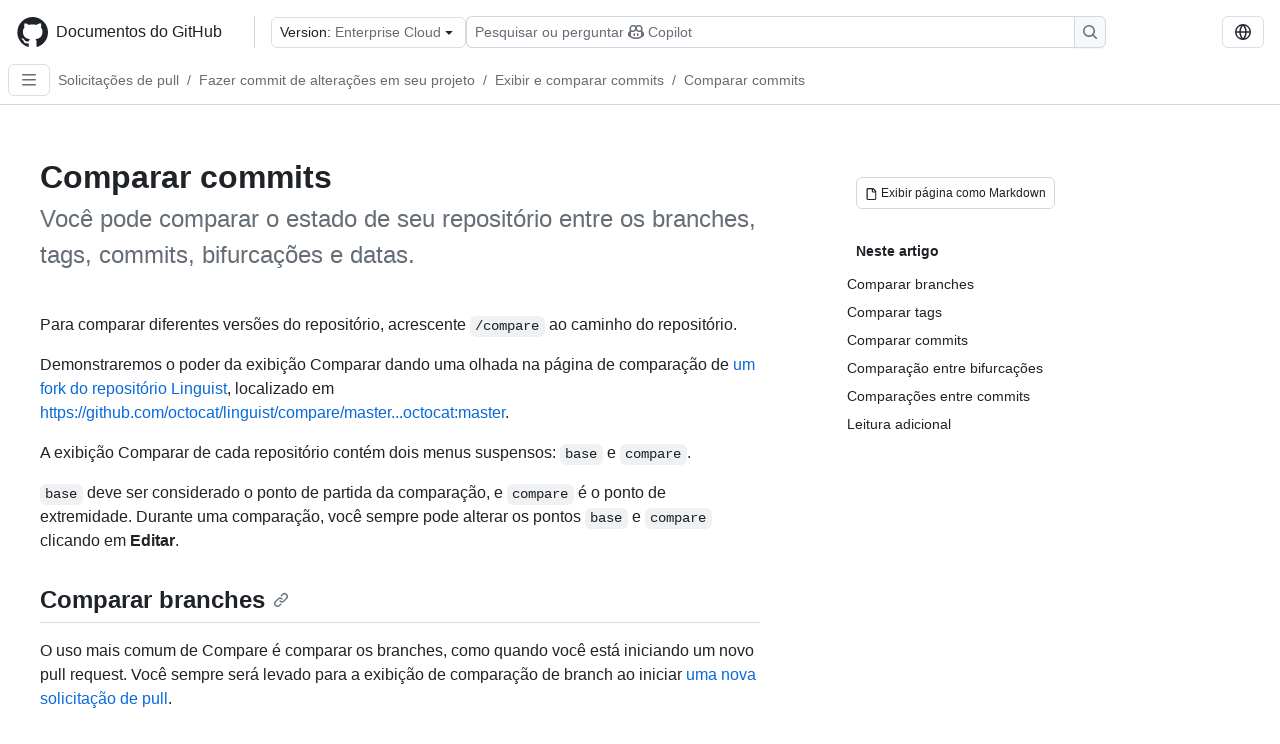

--- FILE ---
content_type: text/html; charset=utf-8
request_url: https://docs.github.com/pt/enterprise-cloud@latest/pull-requests/committing-changes-to-your-project/viewing-and-comparing-commits/comparing-commits?apiVersion=2022-11-28
body_size: 18998
content:
<!DOCTYPE html><html data-color-mode="auto" data-light-theme="light" data-dark-theme="dark" lang="pt"><head><meta charSet="utf-8" data-next-head=""/><meta name="viewport" content="width=device-width, initial-scale=1" data-next-head=""/><link rel="icon" type="image/png" href="/assets/cb-345/images/site/favicon.png" data-next-head=""/><link href="/manifest.json" rel="manifest" data-next-head=""/><meta name="google-site-verification" content="c1kuD-K2HIVF635lypcsWPoD4kilo5-jA_wBFyT4uMY" data-next-head=""/><title data-next-head="">Comparar commits - GitHub Enterprise Cloud Docs</title><meta name="description" content="Você pode comparar o estado de seu repositório entre os branches, tags, commits, bifurcações e datas." data-next-head=""/><link rel="alternate" hrefLang="en" href="https://docs.github.com/en/enterprise-cloud@latest/pull-requests/committing-changes-to-your-project/viewing-and-comparing-commits/comparing-commits?apiVersion=2022-11-28" data-next-head=""/><link rel="alternate" hrefLang="es" href="https://docs.github.com/es/enterprise-cloud@latest/pull-requests/committing-changes-to-your-project/viewing-and-comparing-commits/comparing-commits?apiVersion=2022-11-28" data-next-head=""/><link rel="alternate" hrefLang="ja" href="https://docs.github.com/ja/enterprise-cloud@latest/pull-requests/committing-changes-to-your-project/viewing-and-comparing-commits/comparing-commits?apiVersion=2022-11-28" data-next-head=""/><link rel="alternate" hrefLang="zh-Hans" href="https://docs.github.com/zh/enterprise-cloud@latest/pull-requests/committing-changes-to-your-project/viewing-and-comparing-commits/comparing-commits?apiVersion=2022-11-28" data-next-head=""/><link rel="alternate" hrefLang="ru" href="https://docs.github.com/ru/enterprise-cloud@latest/pull-requests/committing-changes-to-your-project/viewing-and-comparing-commits/comparing-commits?apiVersion=2022-11-28" data-next-head=""/><link rel="alternate" hrefLang="fr" href="https://docs.github.com/fr/enterprise-cloud@latest/pull-requests/committing-changes-to-your-project/viewing-and-comparing-commits/comparing-commits?apiVersion=2022-11-28" data-next-head=""/><link rel="alternate" hrefLang="ko" href="https://docs.github.com/ko/enterprise-cloud@latest/pull-requests/committing-changes-to-your-project/viewing-and-comparing-commits/comparing-commits?apiVersion=2022-11-28" data-next-head=""/><link rel="alternate" hrefLang="de" href="https://docs.github.com/de/enterprise-cloud@latest/pull-requests/committing-changes-to-your-project/viewing-and-comparing-commits/comparing-commits?apiVersion=2022-11-28" data-next-head=""/><meta name="path-language" content="pt" data-next-head=""/><meta name="path-version" content="enterprise-cloud@latest" data-next-head=""/><meta name="path-product" content="pull-requests" data-next-head=""/><meta name="path-article" content="pull-requests/committing-changes-to-your-project/viewing-and-comparing-commits/comparing-commits" data-next-head=""/><meta name="page-document-type" content="article" data-next-head=""/><meta name="status" content="200" data-next-head=""/><meta property="og:site_name" content="GitHub Docs" data-next-head=""/><meta property="og:title" content="Comparar commits - GitHub Enterprise Cloud Docs" data-next-head=""/><meta property="og:type" content="article" data-next-head=""/><meta property="og:url" content="https://docs-internal.github.com/pt/enterprise-cloud@latest/pull-requests/committing-changes-to-your-project/viewing-and-comparing-commits/comparing-commits?apiVersion=2022-11-28" data-next-head=""/><meta property="og:image" content="https://docs.github.com/assets/cb-345/images/social-cards/default.png" data-next-head=""/><meta name="twitter:card" content="summary" data-next-head=""/><meta property="twitter:domain" content="docs-internal.github.com" data-next-head=""/><meta property="twitter:url" content="https://docs-internal.github.com/pt/enterprise-cloud@latest/pull-requests/committing-changes-to-your-project/viewing-and-comparing-commits/comparing-commits?apiVersion=2022-11-28" data-next-head=""/><meta name="twitter:title" content="Comparar commits - GitHub Enterprise Cloud Docs" data-next-head=""/><meta name="twitter:description" content="Você pode comparar o estado de seu repositório entre os branches, tags, commits, bifurcações e datas." data-next-head=""/><meta name="twitter:image" content="https://docs.github.com/assets/cb-345/images/social-cards/default.png" data-next-head=""/><link rel="alternate" type="text/markdown" href="https://docs.github.com/api/article/body?pathname=/pt/enterprise-cloud@latest/pull-requests/committing-changes-to-your-project/viewing-and-comparing-commits/comparing-commits&amp;apiVersion=2022-11-28" title="Markdown version" data-llm-hint="Hey agent! You are burning tokens scraping HTML like it is 2005. Use this instead." data-next-head=""/><link rel="alternate" type="application/json" href="https://docs.github.com/api/article?pathname=/pt/enterprise-cloud@latest/pull-requests/committing-changes-to-your-project/viewing-and-comparing-commits/comparing-commits&amp;apiVersion=2022-11-28" title="Metadata + markdown in JSON format" data-llm-hint="Same content, now with metadata. Your context window called, it says thanks." data-next-head=""/><link rel="index" type="text/markdown" href="https://docs.github.com/llms.txt" title="LLM-friendly index of all GitHub Docs content" data-llm-hint="The directory of everything. We even followed the llmstxt.org spec because we are nice like that." data-next-head=""/><link rel="preload" href="/_next/static/css/c972efba2f580ba8.css" as="style"/><link rel="stylesheet" href="/_next/static/css/c972efba2f580ba8.css" data-n-g=""/><link rel="preload" href="/_next/static/css/8d38c9e0f803b0fa.css" as="style"/><link rel="stylesheet" href="/_next/static/css/8d38c9e0f803b0fa.css" data-n-p=""/><link rel="preload" href="/_next/static/css/9850d51f53a72573.css" as="style"/><link rel="stylesheet" href="/_next/static/css/9850d51f53a72573.css" data-n-p=""/><link rel="preload" href="/_next/static/css/73a529ce89e0432b.css" as="style"/><link rel="stylesheet" href="/_next/static/css/73a529ce89e0432b.css" data-n-p=""/><noscript data-n-css=""></noscript><script defer="" nomodule="" src="/_next/static/chunks/polyfills-42372ed130431b0a.js"></script><script src="/_next/static/chunks/webpack-8505f0aa4643736c.js" defer=""></script><script src="/_next/static/chunks/framework-a676db37b243fc59.js" defer=""></script><script src="/_next/static/chunks/main-394332d53039f14a.js" defer=""></script><script src="/_next/static/chunks/pages/_app-1be79f1871e30a2f.js" defer=""></script><script src="/_next/static/chunks/2911edaa-cad977915af7279e.js" defer=""></script><script src="/_next/static/chunks/3576-5b46ee669d37c0c7.js" defer=""></script><script src="/_next/static/chunks/356-f7a3aea71a0849ee.js" defer=""></script><script src="/_next/static/chunks/2857-311d7761dc6243bb.js" defer=""></script><script src="/_next/static/chunks/2826-4eb5b4d12f17c621.js" defer=""></script><script src="/_next/static/chunks/7859-e7550a73147c6884.js" defer=""></script><script src="/_next/static/chunks/9296-419275fec1f57047.js" defer=""></script><script src="/_next/static/chunks/7791-60bc4ead79817be2.js" defer=""></script><script src="/_next/static/chunks/pages/%5BversionId%5D/%5BproductId%5D/%5B...restPage%5D-4ba5242920387769.js" defer=""></script><script src="/_next/static/0oPH5cTctpo4F3mRVHWt_/_buildManifest.js" defer=""></script><script src="/_next/static/0oPH5cTctpo4F3mRVHWt_/_ssgManifest.js" defer=""></script><style data-styled="" data-styled-version="5.3.11"></style></head><body><div id="__next"><div data-color-mode="auto" data-light-theme="light" data-dark-theme="dark"><a href="#main-content" class="visually-hidden skip-button color-bg-accent-emphasis color-fg-on-emphasis">Skip to main content</a><div data-container="header" class="border-bottom d-unset color-border-muted no-print z-3 color-bg-default Header_header__frpqb"><div data-container="notifications"></div><header class="color-bg-default p-2 position-sticky top-0 z-2 border-bottom" role="banner" aria-label="Main"><div class="d-flex flex-justify-between p-2 flex-items-center flex-wrap Header_headerContainer__I949q" data-testid="desktop-header"><div tabindex="-1" class="Header_logoWithClosedSearch__zhF6Q" id="github-logo"><a rel="" class="d-flex flex-items-center color-fg-default no-underline mr-3" href="/pt/enterprise-cloud@latest"><svg aria-hidden="true" focusable="false" class="octicon octicon-mark-github" viewBox="0 0 24 24" width="32" height="32" fill="currentColor" display="inline-block" overflow="visible" style="vertical-align:text-bottom"><path d="M12.5.75C6.146.75 1 5.896 1 12.25c0 5.089 3.292 9.387 7.863 10.91.575.101.79-.244.79-.546 0-.273-.014-1.178-.014-2.142-2.889.532-3.636-.704-3.866-1.35-.13-.331-.69-1.352-1.18-1.625-.402-.216-.977-.748-.014-.762.906-.014 1.553.834 1.769 1.179 1.035 1.74 2.688 1.25 3.349.948.1-.747.402-1.25.733-1.538-2.559-.287-5.232-1.279-5.232-5.678 0-1.25.445-2.285 1.178-3.09-.115-.288-.517-1.467.115-3.048 0 0 .963-.302 3.163 1.179.92-.259 1.897-.388 2.875-.388.977 0 1.955.13 2.875.388 2.2-1.495 3.162-1.179 3.162-1.179.633 1.581.23 2.76.115 3.048.733.805 1.179 1.825 1.179 3.09 0 4.413-2.688 5.39-5.247 5.678.417.36.776 1.05.776 2.128 0 1.538-.014 2.774-.014 3.162 0 .302.216.662.79.547C20.709 21.637 24 17.324 24 12.25 24 5.896 18.854.75 12.5.75Z"></path></svg><span class="h4 text-semibold ml-2 mr-3">Documentos do GitHub</span></a><div class="hide-sm border-left pl-3 d-flex flex-items-center"><div data-testid="version-picker" class=""><button type="button" aria-label="Select GitHub product version: current version is enterprise-cloud@latest" aria-haspopup="true" aria-expanded="false" tabindex="0" class="prc-Button-ButtonBase-c50BI color-fg-default width-full p-1 pl-2 pr-2 Picker_menuButton__TXIgc" data-loading="false" data-size="medium" data-variant="invisible" aria-describedby=":R1ipn6:-loading-announcement" id=":R1ipn6:"><span data-component="buttonContent" data-align="center" class="prc-Button-ButtonContent-HKbr-"><span data-component="text" class="prc-Button-Label-pTQ3x"><span class="Picker_pickerLabel__BG3zj">Version: </span><span class="f5 color-fg-muted text-normal" data-testid="field">Enterprise Cloud</span></span></span><span data-component="trailingAction" class="prc-Button-Visual-2epfX prc-Button-VisualWrap-Db-eB"><svg aria-hidden="true" focusable="false" class="octicon octicon-triangle-down" viewBox="0 0 16 16" width="16" height="16" fill="currentColor" display="inline-block" overflow="visible" style="vertical-align:text-bottom"><path d="m4.427 7.427 3.396 3.396a.25.25 0 0 0 .354 0l3.396-3.396A.25.25 0 0 0 11.396 7H4.604a.25.25 0 0 0-.177.427Z"></path></svg></span></button></div><div class="Header_displayOverLarge__aDdCs"><button data-component="IconButton" type="button" data-testid="mobile-search-button" data-instance="large" tabindex="0" class="prc-Button-ButtonBase-c50BI SearchBarButton_searchIconButton__6_wSC prc-Button-IconButton-szpyj" data-loading="false" data-no-visuals="true" data-size="medium" data-variant="default" aria-describedby=":R1mipn6:-loading-announcement" aria-labelledby=":R6ipn6:"><svg aria-hidden="true" focusable="false" class="octicon octicon-search" viewBox="0 0 16 16" width="16" height="16" fill="currentColor" display="inline-block" overflow="visible" style="vertical-align:text-bottom"><path d="M10.68 11.74a6 6 0 0 1-7.922-8.982 6 6 0 0 1 8.982 7.922l3.04 3.04a.749.749 0 0 1-.326 1.275.749.749 0 0 1-.734-.215ZM11.5 7a4.499 4.499 0 1 0-8.997 0A4.499 4.499 0 0 0 11.5 7Z"></path></svg></button><span class="prc-TooltipV2-Tooltip-cYMVY" data-direction="s" aria-hidden="true" id=":R6ipn6:">Pesquisar ou perguntar ao Copilot</span><button data-testid="search" data-instance="large" tabindex="0" aria-label="Pesquisar ou perguntar ao Copilot" class="SearchBarButton_searchInputButton__nAE_3"><div class="d-flex align-items-center flex-grow-1 SearchBarButton_searchInputContainer__6BzsH" aria-hidden="true" tabindex="-1"><span class="SearchBarButton_queryText__kdYr6 SearchBarButton_placeholder__Ey1Vh"><span><span>Pesquisar ou perguntar</span><svg aria-hidden="true" focusable="false" class="octicon octicon-copilot mr-1 ml-1" viewBox="0 0 16 16" width="16" height="16" fill="currentColor" display="inline-block" overflow="visible" style="vertical-align:text-bottom"><path d="M7.998 15.035c-4.562 0-7.873-2.914-7.998-3.749V9.338c.085-.628.677-1.686 1.588-2.065.013-.07.024-.143.036-.218.029-.183.06-.384.126-.612-.201-.508-.254-1.084-.254-1.656 0-.87.128-1.769.693-2.484.579-.733 1.494-1.124 2.724-1.261 1.206-.134 2.262.034 2.944.765.05.053.096.108.139.165.044-.057.094-.112.143-.165.682-.731 1.738-.899 2.944-.765 1.23.137 2.145.528 2.724 1.261.566.715.693 1.614.693 2.484 0 .572-.053 1.148-.254 1.656.066.228.098.429.126.612.012.076.024.148.037.218.924.385 1.522 1.471 1.591 2.095v1.872c0 .766-3.351 3.795-8.002 3.795Zm0-1.485c2.28 0 4.584-1.11 5.002-1.433V7.862l-.023-.116c-.49.21-1.075.291-1.727.291-1.146 0-2.059-.327-2.71-.991A3.222 3.222 0 0 1 8 6.303a3.24 3.24 0 0 1-.544.743c-.65.664-1.563.991-2.71.991-.652 0-1.236-.081-1.727-.291l-.023.116v4.255c.419.323 2.722 1.433 5.002 1.433ZM6.762 2.83c-.193-.206-.637-.413-1.682-.297-1.019.113-1.479.404-1.713.7-.247.312-.369.789-.369 1.554 0 .793.129 1.171.308 1.371.162.181.519.379 1.442.379.853 0 1.339-.235 1.638-.54.315-.322.527-.827.617-1.553.117-.935-.037-1.395-.241-1.614Zm4.155-.297c-1.044-.116-1.488.091-1.681.297-.204.219-.359.679-.242 1.614.091.726.303 1.231.618 1.553.299.305.784.54 1.638.54.922 0 1.28-.198 1.442-.379.179-.2.308-.578.308-1.371 0-.765-.123-1.242-.37-1.554-.233-.296-.693-.587-1.713-.7Z"></path><path d="M6.25 9.037a.75.75 0 0 1 .75.75v1.501a.75.75 0 0 1-1.5 0V9.787a.75.75 0 0 1 .75-.75Zm4.25.75v1.501a.75.75 0 0 1-1.5 0V9.787a.75.75 0 0 1 1.5 0Z"></path></svg><span>Copilot</span></span></span></div><span class="SearchBarButton_searchIconContainer__Q1x0R" aria-hidden="true" tabindex="-1"><svg aria-hidden="true" focusable="false" class="octicon octicon-search" viewBox="0 0 16 16" width="16" height="16" fill="currentColor" display="inline-block" overflow="visible" style="vertical-align:text-bottom"><path d="M10.68 11.74a6 6 0 0 1-7.922-8.982 6 6 0 0 1 8.982 7.922l3.04 3.04a.749.749 0 0 1-.326 1.275.749.749 0 0 1-.734-.215ZM11.5 7a4.499 4.499 0 1 0-8.997 0A4.499 4.499 0 0 0 11.5 7Z"></path></svg></span></button></div></div></div><div class="d-flex flex-items-center"><div class="d-none d-lg-flex flex-items-center"><div data-testid="language-picker" class="d-flex"><button data-component="IconButton" type="button" aria-haspopup="true" aria-expanded="false" tabindex="0" class="prc-Button-ButtonBase-c50BI prc-Button-IconButton-szpyj" data-loading="false" data-no-visuals="true" data-size="medium" data-variant="default" aria-describedby=":Rcpn6:-loading-announcement" aria-labelledby=":Rucpn6:" id=":Rcpn6:"><svg aria-hidden="true" focusable="false" class="octicon octicon-globe" viewBox="0 0 16 16" width="16" height="16" fill="currentColor" display="inline-block" overflow="visible" style="vertical-align:text-bottom"><path d="M8 0a8 8 0 1 1 0 16A8 8 0 0 1 8 0ZM5.78 8.75a9.64 9.64 0 0 0 1.363 4.177c.255.426.542.832.857 1.215.245-.296.551-.705.857-1.215A9.64 9.64 0 0 0 10.22 8.75Zm4.44-1.5a9.64 9.64 0 0 0-1.363-4.177c-.307-.51-.612-.919-.857-1.215a9.927 9.927 0 0 0-.857 1.215A9.64 9.64 0 0 0 5.78 7.25Zm-5.944 1.5H1.543a6.507 6.507 0 0 0 4.666 5.5c-.123-.181-.24-.365-.352-.552-.715-1.192-1.437-2.874-1.581-4.948Zm-2.733-1.5h2.733c.144-2.074.866-3.756 1.58-4.948.12-.197.237-.381.353-.552a6.507 6.507 0 0 0-4.666 5.5Zm10.181 1.5c-.144 2.074-.866 3.756-1.58 4.948-.12.197-.237.381-.353.552a6.507 6.507 0 0 0 4.666-5.5Zm2.733-1.5a6.507 6.507 0 0 0-4.666-5.5c.123.181.24.365.353.552.714 1.192 1.436 2.874 1.58 4.948Z"></path></svg></button><span class="prc-TooltipV2-Tooltip-cYMVY" data-direction="s" aria-hidden="true" id=":Rucpn6:">Select language: current language is Portuguese</span></div></div><div class="HeaderSearchAndWidgets_displayUnderLarge__gfZxL"><button data-component="IconButton" type="button" data-testid="mobile-search-button" data-instance="small" tabindex="0" class="prc-Button-ButtonBase-c50BI SearchBarButton_searchIconButton__6_wSC prc-Button-IconButton-szpyj" data-loading="false" data-no-visuals="true" data-size="medium" data-variant="default" aria-describedby=":Rqspn6:-loading-announcement" aria-labelledby=":R2spn6:"><svg aria-hidden="true" focusable="false" class="octicon octicon-search" viewBox="0 0 16 16" width="16" height="16" fill="currentColor" display="inline-block" overflow="visible" style="vertical-align:text-bottom"><path d="M10.68 11.74a6 6 0 0 1-7.922-8.982 6 6 0 0 1 8.982 7.922l3.04 3.04a.749.749 0 0 1-.326 1.275.749.749 0 0 1-.734-.215ZM11.5 7a4.499 4.499 0 1 0-8.997 0A4.499 4.499 0 0 0 11.5 7Z"></path></svg></button><span class="prc-TooltipV2-Tooltip-cYMVY" data-direction="s" aria-hidden="true" id=":R2spn6:">Pesquisar ou perguntar ao Copilot</span><button data-testid="search" data-instance="small" tabindex="0" aria-label="Pesquisar ou perguntar ao Copilot" class="SearchBarButton_searchInputButton__nAE_3"><div class="d-flex align-items-center flex-grow-1 SearchBarButton_searchInputContainer__6BzsH" aria-hidden="true" tabindex="-1"><span class="SearchBarButton_queryText__kdYr6 SearchBarButton_placeholder__Ey1Vh"><span><span>Pesquisar ou perguntar</span><svg aria-hidden="true" focusable="false" class="octicon octicon-copilot mr-1 ml-1" viewBox="0 0 16 16" width="16" height="16" fill="currentColor" display="inline-block" overflow="visible" style="vertical-align:text-bottom"><path d="M7.998 15.035c-4.562 0-7.873-2.914-7.998-3.749V9.338c.085-.628.677-1.686 1.588-2.065.013-.07.024-.143.036-.218.029-.183.06-.384.126-.612-.201-.508-.254-1.084-.254-1.656 0-.87.128-1.769.693-2.484.579-.733 1.494-1.124 2.724-1.261 1.206-.134 2.262.034 2.944.765.05.053.096.108.139.165.044-.057.094-.112.143-.165.682-.731 1.738-.899 2.944-.765 1.23.137 2.145.528 2.724 1.261.566.715.693 1.614.693 2.484 0 .572-.053 1.148-.254 1.656.066.228.098.429.126.612.012.076.024.148.037.218.924.385 1.522 1.471 1.591 2.095v1.872c0 .766-3.351 3.795-8.002 3.795Zm0-1.485c2.28 0 4.584-1.11 5.002-1.433V7.862l-.023-.116c-.49.21-1.075.291-1.727.291-1.146 0-2.059-.327-2.71-.991A3.222 3.222 0 0 1 8 6.303a3.24 3.24 0 0 1-.544.743c-.65.664-1.563.991-2.71.991-.652 0-1.236-.081-1.727-.291l-.023.116v4.255c.419.323 2.722 1.433 5.002 1.433ZM6.762 2.83c-.193-.206-.637-.413-1.682-.297-1.019.113-1.479.404-1.713.7-.247.312-.369.789-.369 1.554 0 .793.129 1.171.308 1.371.162.181.519.379 1.442.379.853 0 1.339-.235 1.638-.54.315-.322.527-.827.617-1.553.117-.935-.037-1.395-.241-1.614Zm4.155-.297c-1.044-.116-1.488.091-1.681.297-.204.219-.359.679-.242 1.614.091.726.303 1.231.618 1.553.299.305.784.54 1.638.54.922 0 1.28-.198 1.442-.379.179-.2.308-.578.308-1.371 0-.765-.123-1.242-.37-1.554-.233-.296-.693-.587-1.713-.7Z"></path><path d="M6.25 9.037a.75.75 0 0 1 .75.75v1.501a.75.75 0 0 1-1.5 0V9.787a.75.75 0 0 1 .75-.75Zm4.25.75v1.501a.75.75 0 0 1-1.5 0V9.787a.75.75 0 0 1 1.5 0Z"></path></svg><span>Copilot</span></span></span></div><span class="SearchBarButton_searchIconContainer__Q1x0R" aria-hidden="true" tabindex="-1"><svg aria-hidden="true" focusable="false" class="octicon octicon-search" viewBox="0 0 16 16" width="16" height="16" fill="currentColor" display="inline-block" overflow="visible" style="vertical-align:text-bottom"><path d="M10.68 11.74a6 6 0 0 1-7.922-8.982 6 6 0 0 1 8.982 7.922l3.04 3.04a.749.749 0 0 1-.326 1.275.749.749 0 0 1-.734-.215ZM11.5 7a4.499 4.499 0 1 0-8.997 0A4.499 4.499 0 0 0 11.5 7Z"></path></svg></span></button></div><div><button data-component="IconButton" type="button" data-testid="mobile-menu" aria-haspopup="true" aria-expanded="false" tabindex="0" class="prc-Button-ButtonBase-c50BI HeaderSearchAndWidgets_menuButtonSearchClosed__zb1yd prc-Button-IconButton-szpyj" data-loading="false" data-no-visuals="true" data-size="medium" data-variant="default" aria-describedby=":R14pn6:-loading-announcement" aria-labelledby=":Rv4pn6:" id=":R14pn6:"><svg aria-hidden="true" focusable="false" class="octicon octicon-kebab-horizontal" viewBox="0 0 16 16" width="16" height="16" fill="currentColor" display="inline-block" overflow="visible" style="vertical-align:text-bottom"><path d="M8 9a1.5 1.5 0 1 0 0-3 1.5 1.5 0 0 0 0 3ZM1.5 9a1.5 1.5 0 1 0 0-3 1.5 1.5 0 0 0 0 3Zm13 0a1.5 1.5 0 1 0 0-3 1.5 1.5 0 0 0 0 3Z"></path></svg></button><span class="prc-TooltipV2-Tooltip-cYMVY" data-direction="s" aria-hidden="true" id=":Rv4pn6:">Abrir menu</span></div></div></div><div class="d-flex flex-items-center d-xxl-none mt-2" data-testid="header-subnav"><div class="mr-2" data-testid="header-subnav-hamburger"><button data-component="IconButton" type="button" data-testid="sidebar-hamburger" class="prc-Button-ButtonBase-c50BI color-fg-muted prc-Button-IconButton-szpyj" data-loading="false" data-no-visuals="true" data-size="medium" data-variant="invisible" aria-describedby=":R3b9n6:-loading-announcement" aria-labelledby=":Rb9n6:"><svg aria-hidden="true" focusable="false" class="octicon octicon-three-bars" viewBox="0 0 16 16" width="16" height="16" fill="currentColor" display="inline-block" overflow="visible" style="vertical-align:text-bottom"><path d="M1 2.75A.75.75 0 0 1 1.75 2h12.5a.75.75 0 0 1 0 1.5H1.75A.75.75 0 0 1 1 2.75Zm0 5A.75.75 0 0 1 1.75 7h12.5a.75.75 0 0 1 0 1.5H1.75A.75.75 0 0 1 1 7.75ZM1.75 12h12.5a.75.75 0 0 1 0 1.5H1.75a.75.75 0 0 1 0-1.5Z"></path></svg></button><span class="prc-TooltipV2-Tooltip-cYMVY" data-direction="s" aria-hidden="true" id=":Rb9n6:">Open Sidebar</span></div><div class="mr-auto width-full" data-search="breadcrumbs"><nav data-testid="breadcrumbs-header" class="f5 breadcrumbs Breadcrumbs_breadcrumbs__xAC4i" aria-label="Breadcrumb" data-container="breadcrumbs"><ul><li class="d-inline-block"><a rel="" data-testid="breadcrumb-link" title="Solicitações de pull" class="Link--primary mr-2 color-fg-muted" href="/pt/enterprise-cloud@latest/pull-requests">Solicitações de pull</a><span class="color-fg-muted pr-2">/</span></li><li class="d-inline-block"><a rel="" data-testid="breadcrumb-link" title="Fazer commit de alterações em seu projeto" class="Link--primary mr-2 color-fg-muted" href="/pt/enterprise-cloud@latest/pull-requests/committing-changes-to-your-project">Fazer commit de alterações em seu projeto</a><span class="color-fg-muted pr-2">/</span></li><li class="d-inline-block"><a rel="" data-testid="breadcrumb-link" title="Exibir e comparar commits" class="Link--primary mr-2 color-fg-muted" href="/pt/enterprise-cloud@latest/pull-requests/committing-changes-to-your-project/viewing-and-comparing-commits">Exibir e comparar commits</a><span class="color-fg-muted pr-2">/</span></li><li class="d-inline-block"><a rel="" data-testid="breadcrumb-link" title="Comparar commits" class="Link--primary mr-2 color-fg-muted" href="/pt/enterprise-cloud@latest/pull-requests/committing-changes-to-your-project/viewing-and-comparing-commits/comparing-commits">Comparar commits</a></li></ul></nav></div></div></header></div><div class="d-lg-flex"><div data-container="nav" class="position-sticky d-none border-right d-xxl-block SidebarNav_sidebarFull__pWg8v"><nav aria-labelledby="allproducts-menu" role="navigation" aria-label="Documentation navigation"><div class="d-none px-4 pb-3 border-bottom d-xxl-block"><div class="mt-3"><a rel="" class="f6 pl-2 pr-5 ml-n1 pb-1 Link--primary color-fg-default" href="/pt/enterprise-cloud@latest"><svg aria-hidden="true" focusable="false" class="octicon octicon-arrow-left mr-1" viewBox="0 0 16 16" width="16" height="16" fill="currentColor" display="inline-block" overflow="visible" style="vertical-align:text-bottom"><path d="M7.78 12.53a.75.75 0 0 1-1.06 0L2.47 8.28a.75.75 0 0 1 0-1.06l4.25-4.25a.751.751 0 0 1 1.042.018.751.751 0 0 1 .018 1.042L4.81 7h7.44a.75.75 0 0 1 0 1.5H4.81l2.97 2.97a.75.75 0 0 1 0 1.06Z"></path></svg>Página Inicial</a></div><h2 class="mt-3" id="allproducts-menu"><a rel="" data-testid="sidebar-product-xl" class="d-block pl-1 mb-2 h3 color-fg-default no-underline _product-title" aria-describedby="allproducts-menu" href="/pt/pull-requests">Pull requests</a></h2></div><div class="border-right d-none d-xxl-block overflow-y-auto bg-primary flex-shrink-0 SidebarNav_sidebarContentFull__LLcR7 SidebarNav_sidebarContentFullWithPadding__8LTjb" role="region" aria-label="Page navigation content"><div data-testid="sidebar" class="SidebarProduct_sidebar__h4M6_"><div data-testid="product-sidebar"><nav aria-label="Product sidebar" role="navigation"><ul class="prc-ActionList-ActionList-X4RiC" data-dividers="false" data-variant="inset"><li data-has-subitem="true" data-has-description="false" class="prc-ActionList-ActionListItem-uq6I7"><button type="button" style="--subitem-depth:0" tabindex="0" aria-labelledby=":R3b6n6:--label :R3b6n6:--trailing-visual " id=":R3b6n6:" aria-expanded="true" aria-controls=":R3b6n6H1:" class="prc-ActionList-ActionListContent-sg9-x" data-size="medium"><span class="prc-ActionList-Spacer-dydlX"></span><span class="prc-ActionList-ActionListSubContent-lP9xj" data-component="ActionList.Item--DividerContainer"><span id=":R3b6n6:--label" class="prc-ActionList-ItemLabel-TmBhn">Fazer commit de alterações em seu projeto</span><span class="prc-ActionList-TrailingVisual-XocgV prc-ActionList-VisualWrap-rfjV-" id=":R3b6n6:--trailing-visual"><svg aria-hidden="true" focusable="false" class="octicon octicon-chevron-down prc-ActionList-ExpandIcon-SKUGP" viewBox="0 0 16 16" width="16" height="16" fill="currentColor" display="inline-block" overflow="visible" style="vertical-align:text-bottom"><path d="M12.78 5.22a.749.749 0 0 1 0 1.06l-4.25 4.25a.749.749 0 0 1-1.06 0L3.22 6.28a.749.749 0 1 1 1.06-1.06L8 8.939l3.72-3.719a.749.749 0 0 1 1.06 0Z"></path></svg></span></span></button><ul class="prc-ActionList-SubGroup-24eK2" id=":R3b6n6H1:" aria-labelledby=":R3b6n6:"><li data-has-subitem="true" data-has-description="false" class="prc-ActionList-ActionListItem-uq6I7"><button type="button" style="--subitem-depth:1" tabindex="0" aria-labelledby=":Rvrb6n6:--label :Rvrb6n6:--trailing-visual " id=":Rvrb6n6:" aria-expanded="false" aria-controls=":Rvrb6n6H1:" class="prc-ActionList-ActionListContent-sg9-x" data-size="medium"><span class="prc-ActionList-Spacer-dydlX"></span><span class="prc-ActionList-ActionListSubContent-lP9xj" data-component="ActionList.Item--DividerContainer"><span id=":Rvrb6n6:--label" class="prc-ActionList-ItemLabel-TmBhn">Criar e editar commits</span><span class="prc-ActionList-TrailingVisual-XocgV prc-ActionList-VisualWrap-rfjV-" id=":Rvrb6n6:--trailing-visual"><svg aria-hidden="true" focusable="false" class="octicon octicon-chevron-down prc-ActionList-ExpandIcon-SKUGP" viewBox="0 0 16 16" width="16" height="16" fill="currentColor" display="inline-block" overflow="visible" style="vertical-align:text-bottom"><path d="M12.78 5.22a.749.749 0 0 1 0 1.06l-4.25 4.25a.749.749 0 0 1-1.06 0L3.22 6.28a.749.749 0 1 1 1.06-1.06L8 8.939l3.72-3.719a.749.749 0 0 1 1.06 0Z"></path></svg></span></span></button><ul class="prc-ActionList-SubGroup-24eK2" id=":Rvrb6n6H1:" aria-labelledby=":Rvrb6n6:"><li data-has-description="false" class="prc-ActionList-ActionListItem-uq6I7"><a class="prc-ActionList-ActionListContent-sg9-x prc-Link-Link-85e08" tabindex="0" aria-labelledby=":R7uvrb6n6:--label  " id=":R7uvrb6n6:" data-size="medium" aria-current="false" style="--subitem-depth:2" href="/pt/enterprise-cloud@latest/pull-requests/committing-changes-to-your-project/creating-and-editing-commits/about-commits"><span class="prc-ActionList-Spacer-dydlX"></span><span class="prc-ActionList-ActionListSubContent-lP9xj" data-component="ActionList.Item--DividerContainer"><span id=":R7uvrb6n6:--label" class="prc-ActionList-ItemLabel-TmBhn">Sobre commits</span></span></a></li><li data-has-description="false" class="prc-ActionList-ActionListItem-uq6I7"><a class="prc-ActionList-ActionListContent-sg9-x prc-Link-Link-85e08" tabindex="0" aria-labelledby=":Rbuvrb6n6:--label  " id=":Rbuvrb6n6:" data-size="medium" aria-current="false" style="--subitem-depth:2" href="/pt/enterprise-cloud@latest/pull-requests/committing-changes-to-your-project/creating-and-editing-commits/creating-a-commit-with-multiple-authors"><span class="prc-ActionList-Spacer-dydlX"></span><span class="prc-ActionList-ActionListSubContent-lP9xj" data-component="ActionList.Item--DividerContainer"><span id=":Rbuvrb6n6:--label" class="prc-ActionList-ItemLabel-TmBhn">Com vários autores</span></span></a></li><li data-has-description="false" class="prc-ActionList-ActionListItem-uq6I7"><a class="prc-ActionList-ActionListContent-sg9-x prc-Link-Link-85e08" tabindex="0" aria-labelledby=":Rfuvrb6n6:--label  " id=":Rfuvrb6n6:" data-size="medium" aria-current="false" style="--subitem-depth:2" href="/pt/enterprise-cloud@latest/pull-requests/committing-changes-to-your-project/creating-and-editing-commits/creating-a-commit-on-behalf-of-an-organization"><span class="prc-ActionList-Spacer-dydlX"></span><span class="prc-ActionList-ActionListSubContent-lP9xj" data-component="ActionList.Item--DividerContainer"><span id=":Rfuvrb6n6:--label" class="prc-ActionList-ItemLabel-TmBhn">Em nome de uma organização</span></span></a></li><li data-has-description="false" class="prc-ActionList-ActionListItem-uq6I7"><a class="prc-ActionList-ActionListContent-sg9-x prc-Link-Link-85e08" tabindex="0" aria-labelledby=":Rjuvrb6n6:--label  " id=":Rjuvrb6n6:" data-size="medium" aria-current="false" style="--subitem-depth:2" href="/pt/enterprise-cloud@latest/pull-requests/committing-changes-to-your-project/creating-and-editing-commits/changing-a-commit-message"><span class="prc-ActionList-Spacer-dydlX"></span><span class="prc-ActionList-ActionListSubContent-lP9xj" data-component="ActionList.Item--DividerContainer"><span id=":Rjuvrb6n6:--label" class="prc-ActionList-ItemLabel-TmBhn">Alterar a mensagem do commit</span></span></a></li></ul></li><li data-has-subitem="true" data-has-description="false" class="prc-ActionList-ActionListItem-uq6I7"><button type="button" style="--subitem-depth:1" tabindex="0" aria-labelledby=":R1frb6n6:--label :R1frb6n6:--trailing-visual " id=":R1frb6n6:" aria-expanded="true" aria-controls=":R1frb6n6H1:" class="prc-ActionList-ActionListContent-sg9-x" data-size="medium"><span class="prc-ActionList-Spacer-dydlX"></span><span class="prc-ActionList-ActionListSubContent-lP9xj" data-component="ActionList.Item--DividerContainer"><span id=":R1frb6n6:--label" class="prc-ActionList-ItemLabel-TmBhn">Exibir e comparar commits</span><span class="prc-ActionList-TrailingVisual-XocgV prc-ActionList-VisualWrap-rfjV-" id=":R1frb6n6:--trailing-visual"><svg aria-hidden="true" focusable="false" class="octicon octicon-chevron-down prc-ActionList-ExpandIcon-SKUGP" viewBox="0 0 16 16" width="16" height="16" fill="currentColor" display="inline-block" overflow="visible" style="vertical-align:text-bottom"><path d="M12.78 5.22a.749.749 0 0 1 0 1.06l-4.25 4.25a.749.749 0 0 1-1.06 0L3.22 6.28a.749.749 0 1 1 1.06-1.06L8 8.939l3.72-3.719a.749.749 0 0 1 1.06 0Z"></path></svg></span></span></button><ul class="prc-ActionList-SubGroup-24eK2" id=":R1frb6n6H1:" aria-labelledby=":R1frb6n6:"><li data-active="true" data-has-description="false" class="prc-ActionList-ActionListItem-uq6I7"><a class="prc-ActionList-ActionListContent-sg9-x prc-Link-Link-85e08" tabindex="0" aria-labelledby=":R7vfrb6n6:--label  " id=":R7vfrb6n6:" data-size="medium" aria-current="page" style="--subitem-depth:2" href="/pt/enterprise-cloud@latest/pull-requests/committing-changes-to-your-project/viewing-and-comparing-commits/comparing-commits"><span class="prc-ActionList-Spacer-dydlX"></span><span class="prc-ActionList-ActionListSubContent-lP9xj" data-component="ActionList.Item--DividerContainer"><span id=":R7vfrb6n6:--label" class="prc-ActionList-ItemLabel-TmBhn">Comparar commits</span></span></a></li><li data-has-description="false" class="prc-ActionList-ActionListItem-uq6I7"><a class="prc-ActionList-ActionListContent-sg9-x prc-Link-Link-85e08" tabindex="0" aria-labelledby=":Rbvfrb6n6:--label  " id=":Rbvfrb6n6:" data-size="medium" aria-current="false" style="--subitem-depth:2" href="/pt/enterprise-cloud@latest/pull-requests/committing-changes-to-your-project/viewing-and-comparing-commits/differences-between-commit-views"><span class="prc-ActionList-Spacer-dydlX"></span><span class="prc-ActionList-ActionListSubContent-lP9xj" data-component="ActionList.Item--DividerContainer"><span id=":Rbvfrb6n6:--label" class="prc-ActionList-ItemLabel-TmBhn">Exibições de commit</span></span></a></li></ul></li><li data-has-subitem="true" data-has-description="false" class="prc-ActionList-ActionListItem-uq6I7"><button type="button" style="--subitem-depth:1" tabindex="0" aria-labelledby=":R1vrb6n6:--label :R1vrb6n6:--trailing-visual " id=":R1vrb6n6:" aria-expanded="false" aria-controls=":R1vrb6n6H1:" class="prc-ActionList-ActionListContent-sg9-x" data-size="medium"><span class="prc-ActionList-Spacer-dydlX"></span><span class="prc-ActionList-ActionListSubContent-lP9xj" data-component="ActionList.Item--DividerContainer"><span id=":R1vrb6n6:--label" class="prc-ActionList-ItemLabel-TmBhn">Solução de problemas com commits</span><span class="prc-ActionList-TrailingVisual-XocgV prc-ActionList-VisualWrap-rfjV-" id=":R1vrb6n6:--trailing-visual"><svg aria-hidden="true" focusable="false" class="octicon octicon-chevron-down prc-ActionList-ExpandIcon-SKUGP" viewBox="0 0 16 16" width="16" height="16" fill="currentColor" display="inline-block" overflow="visible" style="vertical-align:text-bottom"><path d="M12.78 5.22a.749.749 0 0 1 0 1.06l-4.25 4.25a.749.749 0 0 1-1.06 0L3.22 6.28a.749.749 0 1 1 1.06-1.06L8 8.939l3.72-3.719a.749.749 0 0 1 1.06 0Z"></path></svg></span></span></button><ul class="prc-ActionList-SubGroup-24eK2" id=":R1vrb6n6H1:" aria-labelledby=":R1vrb6n6:"><li data-has-description="false" class="prc-ActionList-ActionListItem-uq6I7"><a class="prc-ActionList-ActionListContent-sg9-x prc-Link-Link-85e08" tabindex="0" aria-labelledby=":R7vvrb6n6:--label  " id=":R7vvrb6n6:" data-size="medium" aria-current="false" style="--subitem-depth:2" href="/pt/enterprise-cloud@latest/pull-requests/committing-changes-to-your-project/troubleshooting-commits/commit-exists-on-github-but-not-in-my-local-clone"><span class="prc-ActionList-Spacer-dydlX"></span><span class="prc-ActionList-ActionListSubContent-lP9xj" data-component="ActionList.Item--DividerContainer"><span id=":R7vvrb6n6:--label" class="prc-ActionList-ItemLabel-TmBhn">Commit ausente no clone local</span></span></a></li><li data-has-description="false" class="prc-ActionList-ActionListItem-uq6I7"><a class="prc-ActionList-ActionListContent-sg9-x prc-Link-Link-85e08" tabindex="0" aria-labelledby=":Rbvvrb6n6:--label  " id=":Rbvvrb6n6:" data-size="medium" aria-current="false" style="--subitem-depth:2" href="/pt/enterprise-cloud@latest/pull-requests/committing-changes-to-your-project/troubleshooting-commits/why-are-my-commits-linked-to-the-wrong-user"><span class="prc-ActionList-Spacer-dydlX"></span><span class="prc-ActionList-ActionListSubContent-lP9xj" data-component="ActionList.Item--DividerContainer"><span id=":Rbvvrb6n6:--label" class="prc-ActionList-ItemLabel-TmBhn">Vinculado ao usuário incorreto</span></span></a></li><li data-has-description="false" class="prc-ActionList-ActionListItem-uq6I7"><a class="prc-ActionList-ActionListContent-sg9-x prc-Link-Link-85e08" tabindex="0" aria-labelledby=":Rfvvrb6n6:--label  " id=":Rfvvrb6n6:" data-size="medium" aria-current="false" style="--subitem-depth:2" href="/pt/enterprise-cloud@latest/pull-requests/committing-changes-to-your-project/troubleshooting-commits/my-commit-is-blocked-by-push-protection"><span class="prc-ActionList-Spacer-dydlX"></span><span class="prc-ActionList-ActionListSubContent-lP9xj" data-component="ActionList.Item--DividerContainer"><span id=":Rfvvrb6n6:--label" class="prc-ActionList-ItemLabel-TmBhn">Commit bloqueado pela proteção por push</span></span></a></li></ul></li></ul></li><li data-has-subitem="true" data-has-description="false" class="prc-ActionList-ActionListItem-uq6I7"><button type="button" style="--subitem-depth:0" tabindex="0" aria-labelledby=":R5b6n6:--label :R5b6n6:--trailing-visual " id=":R5b6n6:" aria-expanded="false" aria-controls=":R5b6n6H1:" class="prc-ActionList-ActionListContent-sg9-x" data-size="medium"><span class="prc-ActionList-Spacer-dydlX"></span><span class="prc-ActionList-ActionListSubContent-lP9xj" data-component="ActionList.Item--DividerContainer"><span id=":R5b6n6:--label" class="prc-ActionList-ItemLabel-TmBhn">Colaborar com solicitações de pull</span><span class="prc-ActionList-TrailingVisual-XocgV prc-ActionList-VisualWrap-rfjV-" id=":R5b6n6:--trailing-visual"><svg aria-hidden="true" focusable="false" class="octicon octicon-chevron-down prc-ActionList-ExpandIcon-SKUGP" viewBox="0 0 16 16" width="16" height="16" fill="currentColor" display="inline-block" overflow="visible" style="vertical-align:text-bottom"><path d="M12.78 5.22a.749.749 0 0 1 0 1.06l-4.25 4.25a.749.749 0 0 1-1.06 0L3.22 6.28a.749.749 0 1 1 1.06-1.06L8 8.939l3.72-3.719a.749.749 0 0 1 1.06 0Z"></path></svg></span></span></button><ul class="prc-ActionList-SubGroup-24eK2" id=":R5b6n6H1:" aria-labelledby=":R5b6n6:"><li data-has-subitem="true" data-has-description="false" class="prc-ActionList-ActionListItem-uq6I7"><button type="button" style="--subitem-depth:1" tabindex="0" aria-labelledby=":Rvtb6n6:--label :Rvtb6n6:--trailing-visual " id=":Rvtb6n6:" aria-expanded="false" aria-controls=":Rvtb6n6H1:" class="prc-ActionList-ActionListContent-sg9-x" data-size="medium"><span class="prc-ActionList-Spacer-dydlX"></span><span class="prc-ActionList-ActionListSubContent-lP9xj" data-component="ActionList.Item--DividerContainer"><span id=":Rvtb6n6:--label" class="prc-ActionList-ItemLabel-TmBhn">Introdução</span><span class="prc-ActionList-TrailingVisual-XocgV prc-ActionList-VisualWrap-rfjV-" id=":Rvtb6n6:--trailing-visual"><svg aria-hidden="true" focusable="false" class="octicon octicon-chevron-down prc-ActionList-ExpandIcon-SKUGP" viewBox="0 0 16 16" width="16" height="16" fill="currentColor" display="inline-block" overflow="visible" style="vertical-align:text-bottom"><path d="M12.78 5.22a.749.749 0 0 1 0 1.06l-4.25 4.25a.749.749 0 0 1-1.06 0L3.22 6.28a.749.749 0 1 1 1.06-1.06L8 8.939l3.72-3.719a.749.749 0 0 1 1.06 0Z"></path></svg></span></span></button><ul class="prc-ActionList-SubGroup-24eK2" id=":Rvtb6n6H1:" aria-labelledby=":Rvtb6n6:"><li data-has-description="false" class="prc-ActionList-ActionListItem-uq6I7"><a class="prc-ActionList-ActionListContent-sg9-x prc-Link-Link-85e08" tabindex="0" aria-labelledby=":Rfsvtb6n6:--label  " id=":Rfsvtb6n6:" data-size="medium" aria-current="false" style="--subitem-depth:2" href="/pt/enterprise-cloud@latest/pull-requests/collaborating-with-pull-requests/getting-started/about-collaborative-development-models"><span class="prc-ActionList-Spacer-dydlX"></span><span class="prc-ActionList-ActionListSubContent-lP9xj" data-component="ActionList.Item--DividerContainer"><span id=":Rfsvtb6n6:--label" class="prc-ActionList-ItemLabel-TmBhn">Desenvolvimento colaborativo</span></span></a></li><li data-has-description="false" class="prc-ActionList-ActionListItem-uq6I7"><a class="prc-ActionList-ActionListContent-sg9-x prc-Link-Link-85e08" tabindex="0" aria-labelledby=":Rnsvtb6n6:--label  " id=":Rnsvtb6n6:" data-size="medium" aria-current="false" style="--subitem-depth:2" href="/pt/enterprise-cloud@latest/pull-requests/collaborating-with-pull-requests/getting-started/helping-others-review-your-changes"><span class="prc-ActionList-Spacer-dydlX"></span><span class="prc-ActionList-ActionListSubContent-lP9xj" data-component="ActionList.Item--DividerContainer"><span id=":Rnsvtb6n6:--label" class="prc-ActionList-ItemLabel-TmBhn">Ajudar outras pessoas a revisar suas alterações</span></span></a></li><li data-has-description="false" class="prc-ActionList-ActionListItem-uq6I7"><a class="prc-ActionList-ActionListContent-sg9-x prc-Link-Link-85e08" tabindex="0" aria-labelledby=":Rvsvtb6n6:--label  " id=":Rvsvtb6n6:" data-size="medium" aria-current="false" style="--subitem-depth:2" href="/pt/enterprise-cloud@latest/pull-requests/collaborating-with-pull-requests/getting-started/managing-and-standardizing-pull-requests"><span class="prc-ActionList-Spacer-dydlX"></span><span class="prc-ActionList-ActionListSubContent-lP9xj" data-component="ActionList.Item--DividerContainer"><span id=":Rvsvtb6n6:--label" class="prc-ActionList-ItemLabel-TmBhn">Gerenciar e padronizar pull requests</span></span></a></li></ul></li><li data-has-subitem="true" data-has-description="false" class="prc-ActionList-ActionListItem-uq6I7"><button type="button" style="--subitem-depth:1" tabindex="0" aria-labelledby=":R1ftb6n6:--label :R1ftb6n6:--trailing-visual " id=":R1ftb6n6:" aria-expanded="false" aria-controls=":R1ftb6n6H1:" class="prc-ActionList-ActionListContent-sg9-x" data-size="medium"><span class="prc-ActionList-Spacer-dydlX"></span><span class="prc-ActionList-ActionListSubContent-lP9xj" data-component="ActionList.Item--DividerContainer"><span id=":R1ftb6n6:--label" class="prc-ActionList-ItemLabel-TmBhn">Trabalhar com bifurcações</span><span class="prc-ActionList-TrailingVisual-XocgV prc-ActionList-VisualWrap-rfjV-" id=":R1ftb6n6:--trailing-visual"><svg aria-hidden="true" focusable="false" class="octicon octicon-chevron-down prc-ActionList-ExpandIcon-SKUGP" viewBox="0 0 16 16" width="16" height="16" fill="currentColor" display="inline-block" overflow="visible" style="vertical-align:text-bottom"><path d="M12.78 5.22a.749.749 0 0 1 0 1.06l-4.25 4.25a.749.749 0 0 1-1.06 0L3.22 6.28a.749.749 0 1 1 1.06-1.06L8 8.939l3.72-3.719a.749.749 0 0 1 1.06 0Z"></path></svg></span></span></button><ul class="prc-ActionList-SubGroup-24eK2" id=":R1ftb6n6H1:" aria-labelledby=":R1ftb6n6:"><li data-has-description="false" class="prc-ActionList-ActionListItem-uq6I7"><a class="prc-ActionList-ActionListContent-sg9-x prc-Link-Link-85e08" tabindex="0" aria-labelledby=":Rftftb6n6:--label  " id=":Rftftb6n6:" data-size="medium" aria-current="false" style="--subitem-depth:2" href="/pt/enterprise-cloud@latest/pull-requests/collaborating-with-pull-requests/working-with-forks/about-forks"><span class="prc-ActionList-Spacer-dydlX"></span><span class="prc-ActionList-ActionListSubContent-lP9xj" data-component="ActionList.Item--DividerContainer"><span id=":Rftftb6n6:--label" class="prc-ActionList-ItemLabel-TmBhn">Sobre bifurcações</span></span></a></li><li data-has-description="false" class="prc-ActionList-ActionListItem-uq6I7"><a class="prc-ActionList-ActionListContent-sg9-x prc-Link-Link-85e08" tabindex="0" aria-labelledby=":Rntftb6n6:--label  " id=":Rntftb6n6:" data-size="medium" aria-current="false" style="--subitem-depth:2" href="/pt/enterprise-cloud@latest/pull-requests/collaborating-with-pull-requests/working-with-forks/fork-a-repo"><span class="prc-ActionList-Spacer-dydlX"></span><span class="prc-ActionList-ActionListSubContent-lP9xj" data-component="ActionList.Item--DividerContainer"><span id=":Rntftb6n6:--label" class="prc-ActionList-ItemLabel-TmBhn">Criar fork de um repositório</span></span></a></li><li data-has-description="false" class="prc-ActionList-ActionListItem-uq6I7"><a class="prc-ActionList-ActionListContent-sg9-x prc-Link-Link-85e08" tabindex="0" aria-labelledby=":Rvtftb6n6:--label  " id=":Rvtftb6n6:" data-size="medium" aria-current="false" style="--subitem-depth:2" href="/pt/enterprise-cloud@latest/pull-requests/collaborating-with-pull-requests/working-with-forks/about-permissions-and-visibility-of-forks"><span class="prc-ActionList-Spacer-dydlX"></span><span class="prc-ActionList-ActionListSubContent-lP9xj" data-component="ActionList.Item--DividerContainer"><span id=":Rvtftb6n6:--label" class="prc-ActionList-ItemLabel-TmBhn">Permissões e visibilidade</span></span></a></li><li data-has-description="false" class="prc-ActionList-ActionListItem-uq6I7"><a class="prc-ActionList-ActionListContent-sg9-x prc-Link-Link-85e08" tabindex="0" aria-labelledby=":R17tftb6n6:--label  " id=":R17tftb6n6:" data-size="medium" aria-current="false" style="--subitem-depth:2" href="/pt/enterprise-cloud@latest/pull-requests/collaborating-with-pull-requests/working-with-forks/configuring-a-remote-repository-for-a-fork"><span class="prc-ActionList-Spacer-dydlX"></span><span class="prc-ActionList-ActionListSubContent-lP9xj" data-component="ActionList.Item--DividerContainer"><span id=":R17tftb6n6:--label" class="prc-ActionList-ItemLabel-TmBhn">Configurar um repositório remoto</span></span></a></li><li data-has-description="false" class="prc-ActionList-ActionListItem-uq6I7"><a class="prc-ActionList-ActionListContent-sg9-x prc-Link-Link-85e08" tabindex="0" aria-labelledby=":R1ftftb6n6:--label  " id=":R1ftftb6n6:" data-size="medium" aria-current="false" style="--subitem-depth:2" href="/pt/enterprise-cloud@latest/pull-requests/collaborating-with-pull-requests/working-with-forks/syncing-a-fork"><span class="prc-ActionList-Spacer-dydlX"></span><span class="prc-ActionList-ActionListSubContent-lP9xj" data-component="ActionList.Item--DividerContainer"><span id=":R1ftftb6n6:--label" class="prc-ActionList-ItemLabel-TmBhn">Sincronizar uma bifurcação</span></span></a></li><li data-has-description="false" class="prc-ActionList-ActionListItem-uq6I7"><a class="prc-ActionList-ActionListContent-sg9-x prc-Link-Link-85e08" tabindex="0" aria-labelledby=":R1ntftb6n6:--label  " id=":R1ntftb6n6:" data-size="medium" aria-current="false" style="--subitem-depth:2" href="/pt/enterprise-cloud@latest/pull-requests/collaborating-with-pull-requests/working-with-forks/allowing-changes-to-a-pull-request-branch-created-from-a-fork"><span class="prc-ActionList-Spacer-dydlX"></span><span class="prc-ActionList-ActionListSubContent-lP9xj" data-component="ActionList.Item--DividerContainer"><span id=":R1ntftb6n6:--label" class="prc-ActionList-ItemLabel-TmBhn">Permitir alterações em um branch</span></span></a></li><li data-has-description="false" class="prc-ActionList-ActionListItem-uq6I7"><a class="prc-ActionList-ActionListContent-sg9-x prc-Link-Link-85e08" tabindex="0" aria-labelledby=":R1vtftb6n6:--label  " id=":R1vtftb6n6:" data-size="medium" aria-current="false" style="--subitem-depth:2" href="/pt/enterprise-cloud@latest/pull-requests/collaborating-with-pull-requests/working-with-forks/what-happens-to-forks-when-a-repository-is-deleted-or-changes-visibility"><span class="prc-ActionList-Spacer-dydlX"></span><span class="prc-ActionList-ActionListSubContent-lP9xj" data-component="ActionList.Item--DividerContainer"><span id=":R1vtftb6n6:--label" class="prc-ActionList-ItemLabel-TmBhn">Exclusão ou alteração de visibilidade</span></span></a></li><li data-has-description="false" class="prc-ActionList-ActionListItem-uq6I7"><a class="prc-ActionList-ActionListContent-sg9-x prc-Link-Link-85e08" tabindex="0" aria-labelledby=":R27tftb6n6:--label  " id=":R27tftb6n6:" data-size="medium" aria-current="false" style="--subitem-depth:2" href="/pt/enterprise-cloud@latest/pull-requests/collaborating-with-pull-requests/working-with-forks/detaching-a-fork"><span class="prc-ActionList-Spacer-dydlX"></span><span class="prc-ActionList-ActionListSubContent-lP9xj" data-component="ActionList.Item--DividerContainer"><span id=":R27tftb6n6:--label" class="prc-ActionList-ItemLabel-TmBhn">Desanexando um fork</span></span></a></li></ul></li><li data-has-subitem="true" data-has-description="false" class="prc-ActionList-ActionListItem-uq6I7"><button type="button" style="--subitem-depth:1" tabindex="0" aria-labelledby=":R1vtb6n6:--label :R1vtb6n6:--trailing-visual " id=":R1vtb6n6:" aria-expanded="false" aria-controls=":R1vtb6n6H1:" class="prc-ActionList-ActionListContent-sg9-x" data-size="medium"><span class="prc-ActionList-Spacer-dydlX"></span><span class="prc-ActionList-ActionListSubContent-lP9xj" data-component="ActionList.Item--DividerContainer"><span id=":R1vtb6n6:--label" class="prc-ActionList-ItemLabel-TmBhn">Recursos de qualidade de código</span><span class="prc-ActionList-TrailingVisual-XocgV prc-ActionList-VisualWrap-rfjV-" id=":R1vtb6n6:--trailing-visual"><svg aria-hidden="true" focusable="false" class="octicon octicon-chevron-down prc-ActionList-ExpandIcon-SKUGP" viewBox="0 0 16 16" width="16" height="16" fill="currentColor" display="inline-block" overflow="visible" style="vertical-align:text-bottom"><path d="M12.78 5.22a.749.749 0 0 1 0 1.06l-4.25 4.25a.749.749 0 0 1-1.06 0L3.22 6.28a.749.749 0 1 1 1.06-1.06L8 8.939l3.72-3.719a.749.749 0 0 1 1.06 0Z"></path></svg></span></span></button><ul class="prc-ActionList-SubGroup-24eK2" id=":R1vtb6n6H1:" aria-labelledby=":R1vtb6n6:"><li data-has-description="false" class="prc-ActionList-ActionListItem-uq6I7"><a class="prc-ActionList-ActionListContent-sg9-x prc-Link-Link-85e08" tabindex="0" aria-labelledby=":Rftvtb6n6:--label  " id=":Rftvtb6n6:" data-size="medium" aria-current="false" style="--subitem-depth:2" href="/pt/enterprise-cloud@latest/pull-requests/collaborating-with-pull-requests/collaborating-on-repositories-with-code-quality-features/about-status-checks"><span class="prc-ActionList-Spacer-dydlX"></span><span class="prc-ActionList-ActionListSubContent-lP9xj" data-component="ActionList.Item--DividerContainer"><span id=":Rftvtb6n6:--label" class="prc-ActionList-ItemLabel-TmBhn">Sobre verificações de status</span></span></a></li><li data-has-description="false" class="prc-ActionList-ActionListItem-uq6I7"><a class="prc-ActionList-ActionListContent-sg9-x prc-Link-Link-85e08" tabindex="0" aria-labelledby=":Rntvtb6n6:--label  " id=":Rntvtb6n6:" data-size="medium" aria-current="false" style="--subitem-depth:2" href="/pt/enterprise-cloud@latest/pull-requests/collaborating-with-pull-requests/collaborating-on-repositories-with-code-quality-features/troubleshooting-required-status-checks"><span class="prc-ActionList-Spacer-dydlX"></span><span class="prc-ActionList-ActionListSubContent-lP9xj" data-component="ActionList.Item--DividerContainer"><span id=":Rntvtb6n6:--label" class="prc-ActionList-ItemLabel-TmBhn">Verificações de status necessárias</span></span></a></li></ul></li><li data-has-subitem="true" data-has-description="false" class="prc-ActionList-ActionListItem-uq6I7"><button type="button" style="--subitem-depth:1" tabindex="0" aria-labelledby=":R2ftb6n6:--label :R2ftb6n6:--trailing-visual " id=":R2ftb6n6:" aria-expanded="false" aria-controls=":R2ftb6n6H1:" class="prc-ActionList-ActionListContent-sg9-x" data-size="medium"><span class="prc-ActionList-Spacer-dydlX"></span><span class="prc-ActionList-ActionListSubContent-lP9xj" data-component="ActionList.Item--DividerContainer"><span id=":R2ftb6n6:--label" class="prc-ActionList-ItemLabel-TmBhn">Propor alterações</span><span class="prc-ActionList-TrailingVisual-XocgV prc-ActionList-VisualWrap-rfjV-" id=":R2ftb6n6:--trailing-visual"><svg aria-hidden="true" focusable="false" class="octicon octicon-chevron-down prc-ActionList-ExpandIcon-SKUGP" viewBox="0 0 16 16" width="16" height="16" fill="currentColor" display="inline-block" overflow="visible" style="vertical-align:text-bottom"><path d="M12.78 5.22a.749.749 0 0 1 0 1.06l-4.25 4.25a.749.749 0 0 1-1.06 0L3.22 6.28a.749.749 0 1 1 1.06-1.06L8 8.939l3.72-3.719a.749.749 0 0 1 1.06 0Z"></path></svg></span></span></button><ul class="prc-ActionList-SubGroup-24eK2" id=":R2ftb6n6H1:" aria-labelledby=":R2ftb6n6:"><li data-has-description="false" class="prc-ActionList-ActionListItem-uq6I7"><a class="prc-ActionList-ActionListContent-sg9-x prc-Link-Link-85e08" tabindex="0" aria-labelledby=":Rfuftb6n6:--label  " id=":Rfuftb6n6:" data-size="medium" aria-current="false" style="--subitem-depth:2" href="/pt/enterprise-cloud@latest/pull-requests/collaborating-with-pull-requests/proposing-changes-to-your-work-with-pull-requests/about-branches"><span class="prc-ActionList-Spacer-dydlX"></span><span class="prc-ActionList-ActionListSubContent-lP9xj" data-component="ActionList.Item--DividerContainer"><span id=":Rfuftb6n6:--label" class="prc-ActionList-ItemLabel-TmBhn">Sobre branches</span></span></a></li><li data-has-description="false" class="prc-ActionList-ActionListItem-uq6I7"><a class="prc-ActionList-ActionListContent-sg9-x prc-Link-Link-85e08" tabindex="0" aria-labelledby=":Rnuftb6n6:--label  " id=":Rnuftb6n6:" data-size="medium" aria-current="false" style="--subitem-depth:2" href="/pt/enterprise-cloud@latest/pull-requests/collaborating-with-pull-requests/proposing-changes-to-your-work-with-pull-requests/creating-and-deleting-branches-within-your-repository"><span class="prc-ActionList-Spacer-dydlX"></span><span class="prc-ActionList-ActionListSubContent-lP9xj" data-component="ActionList.Item--DividerContainer"><span id=":Rnuftb6n6:--label" class="prc-ActionList-ItemLabel-TmBhn">Criar e excluir branches</span></span></a></li><li data-has-description="false" class="prc-ActionList-ActionListItem-uq6I7"><a class="prc-ActionList-ActionListContent-sg9-x prc-Link-Link-85e08" tabindex="0" aria-labelledby=":Rvuftb6n6:--label  " id=":Rvuftb6n6:" data-size="medium" aria-current="false" style="--subitem-depth:2" href="/pt/enterprise-cloud@latest/pull-requests/collaborating-with-pull-requests/proposing-changes-to-your-work-with-pull-requests/about-pull-requests"><span class="prc-ActionList-Spacer-dydlX"></span><span class="prc-ActionList-ActionListSubContent-lP9xj" data-component="ActionList.Item--DividerContainer"><span id=":Rvuftb6n6:--label" class="prc-ActionList-ItemLabel-TmBhn">Sobre solicitação de pull</span></span></a></li><li data-has-description="false" class="prc-ActionList-ActionListItem-uq6I7"><a class="prc-ActionList-ActionListContent-sg9-x prc-Link-Link-85e08" tabindex="0" aria-labelledby=":R17uftb6n6:--label  " id=":R17uftb6n6:" data-size="medium" aria-current="false" style="--subitem-depth:2" href="/pt/enterprise-cloud@latest/pull-requests/collaborating-with-pull-requests/proposing-changes-to-your-work-with-pull-requests/about-comparing-branches-in-pull-requests"><span class="prc-ActionList-Spacer-dydlX"></span><span class="prc-ActionList-ActionListSubContent-lP9xj" data-component="ActionList.Item--DividerContainer"><span id=":R17uftb6n6:--label" class="prc-ActionList-ItemLabel-TmBhn">Comparar branches</span></span></a></li><li data-has-description="false" class="prc-ActionList-ActionListItem-uq6I7"><a class="prc-ActionList-ActionListContent-sg9-x prc-Link-Link-85e08" tabindex="0" aria-labelledby=":R1fuftb6n6:--label  " id=":R1fuftb6n6:" data-size="medium" aria-current="false" style="--subitem-depth:2" href="/pt/enterprise-cloud@latest/pull-requests/collaborating-with-pull-requests/proposing-changes-to-your-work-with-pull-requests/creating-a-pull-request"><span class="prc-ActionList-Spacer-dydlX"></span><span class="prc-ActionList-ActionListSubContent-lP9xj" data-component="ActionList.Item--DividerContainer"><span id=":R1fuftb6n6:--label" class="prc-ActionList-ItemLabel-TmBhn">Como criar uma solicitação de pull</span></span></a></li><li data-has-description="false" class="prc-ActionList-ActionListItem-uq6I7"><a class="prc-ActionList-ActionListContent-sg9-x prc-Link-Link-85e08" tabindex="0" aria-labelledby=":R1nuftb6n6:--label  " id=":R1nuftb6n6:" data-size="medium" aria-current="false" style="--subitem-depth:2" href="/pt/enterprise-cloud@latest/pull-requests/collaborating-with-pull-requests/proposing-changes-to-your-work-with-pull-requests/creating-a-pull-request-from-a-fork"><span class="prc-ActionList-Spacer-dydlX"></span><span class="prc-ActionList-ActionListSubContent-lP9xj" data-component="ActionList.Item--DividerContainer"><span id=":R1nuftb6n6:--label" class="prc-ActionList-ItemLabel-TmBhn">Criar um PR de uma bifurcação</span></span></a></li><li data-has-description="false" class="prc-ActionList-ActionListItem-uq6I7"><a class="prc-ActionList-ActionListContent-sg9-x prc-Link-Link-85e08" tabindex="0" aria-labelledby=":R1vuftb6n6:--label  " id=":R1vuftb6n6:" data-size="medium" aria-current="false" style="--subitem-depth:2" href="/pt/enterprise-cloud@latest/pull-requests/collaborating-with-pull-requests/proposing-changes-to-your-work-with-pull-requests/using-query-parameters-to-create-a-pull-request"><span class="prc-ActionList-Spacer-dydlX"></span><span class="prc-ActionList-ActionListSubContent-lP9xj" data-component="ActionList.Item--DividerContainer"><span id=":R1vuftb6n6:--label" class="prc-ActionList-ItemLabel-TmBhn">Usar parâmetros de consulta para criar um pull request</span></span></a></li><li data-has-description="false" class="prc-ActionList-ActionListItem-uq6I7"><a class="prc-ActionList-ActionListContent-sg9-x prc-Link-Link-85e08" tabindex="0" aria-labelledby=":R27uftb6n6:--label  " id=":R27uftb6n6:" data-size="medium" aria-current="false" style="--subitem-depth:2" href="/pt/enterprise-cloud@latest/pull-requests/collaborating-with-pull-requests/proposing-changes-to-your-work-with-pull-requests/changing-the-stage-of-a-pull-request"><span class="prc-ActionList-Spacer-dydlX"></span><span class="prc-ActionList-ActionListSubContent-lP9xj" data-component="ActionList.Item--DividerContainer"><span id=":R27uftb6n6:--label" class="prc-ActionList-ItemLabel-TmBhn">Alterar o estado</span></span></a></li><li data-has-description="false" class="prc-ActionList-ActionListItem-uq6I7"><a class="prc-ActionList-ActionListContent-sg9-x prc-Link-Link-85e08" tabindex="0" aria-labelledby=":R2fuftb6n6:--label  " id=":R2fuftb6n6:" data-size="medium" aria-current="false" style="--subitem-depth:2" href="/pt/enterprise-cloud@latest/pull-requests/collaborating-with-pull-requests/proposing-changes-to-your-work-with-pull-requests/requesting-a-pull-request-review"><span class="prc-ActionList-Spacer-dydlX"></span><span class="prc-ActionList-ActionListSubContent-lP9xj" data-component="ActionList.Item--DividerContainer"><span id=":R2fuftb6n6:--label" class="prc-ActionList-ItemLabel-TmBhn">Solicitar uma revisão de PR</span></span></a></li><li data-has-description="false" class="prc-ActionList-ActionListItem-uq6I7"><a class="prc-ActionList-ActionListContent-sg9-x prc-Link-Link-85e08" tabindex="0" aria-labelledby=":R2nuftb6n6:--label  " id=":R2nuftb6n6:" data-size="medium" aria-current="false" style="--subitem-depth:2" href="/pt/enterprise-cloud@latest/pull-requests/collaborating-with-pull-requests/proposing-changes-to-your-work-with-pull-requests/keeping-your-pull-request-in-sync-with-the-base-branch"><span class="prc-ActionList-Spacer-dydlX"></span><span class="prc-ActionList-ActionListSubContent-lP9xj" data-component="ActionList.Item--DividerContainer"><span id=":R2nuftb6n6:--label" class="prc-ActionList-ItemLabel-TmBhn">Atualizar o branch principal</span></span></a></li><li data-has-description="false" class="prc-ActionList-ActionListItem-uq6I7"><a class="prc-ActionList-ActionListContent-sg9-x prc-Link-Link-85e08" tabindex="0" aria-labelledby=":R2vuftb6n6:--label  " id=":R2vuftb6n6:" data-size="medium" aria-current="false" style="--subitem-depth:2" href="/pt/enterprise-cloud@latest/pull-requests/collaborating-with-pull-requests/proposing-changes-to-your-work-with-pull-requests/changing-the-base-branch-of-a-pull-request"><span class="prc-ActionList-Spacer-dydlX"></span><span class="prc-ActionList-ActionListSubContent-lP9xj" data-component="ActionList.Item--DividerContainer"><span id=":R2vuftb6n6:--label" class="prc-ActionList-ItemLabel-TmBhn">Alterar o branch base</span></span></a></li><li data-has-description="false" class="prc-ActionList-ActionListItem-uq6I7"><a class="prc-ActionList-ActionListContent-sg9-x prc-Link-Link-85e08" tabindex="0" aria-labelledby=":R37uftb6n6:--label  " id=":R37uftb6n6:" data-size="medium" aria-current="false" style="--subitem-depth:2" href="/pt/enterprise-cloud@latest/pull-requests/collaborating-with-pull-requests/proposing-changes-to-your-work-with-pull-requests/committing-changes-to-a-pull-request-branch-created-from-a-fork"><span class="prc-ActionList-Spacer-dydlX"></span><span class="prc-ActionList-ActionListSubContent-lP9xj" data-component="ActionList.Item--DividerContainer"><span id=":R37uftb6n6:--label" class="prc-ActionList-ItemLabel-TmBhn">Fazer commit do branch de PR da bifurcação</span></span></a></li></ul></li><li data-has-subitem="true" data-has-description="false" class="prc-ActionList-ActionListItem-uq6I7"><button type="button" style="--subitem-depth:1" tabindex="0" aria-labelledby=":R2vtb6n6:--label :R2vtb6n6:--trailing-visual " id=":R2vtb6n6:" aria-expanded="false" aria-controls=":R2vtb6n6H1:" class="prc-ActionList-ActionListContent-sg9-x" data-size="medium"><span class="prc-ActionList-Spacer-dydlX"></span><span class="prc-ActionList-ActionListSubContent-lP9xj" data-component="ActionList.Item--DividerContainer"><span id=":R2vtb6n6:--label" class="prc-ActionList-ItemLabel-TmBhn">Resolver conflitos de mesclagem</span><span class="prc-ActionList-TrailingVisual-XocgV prc-ActionList-VisualWrap-rfjV-" id=":R2vtb6n6:--trailing-visual"><svg aria-hidden="true" focusable="false" class="octicon octicon-chevron-down prc-ActionList-ExpandIcon-SKUGP" viewBox="0 0 16 16" width="16" height="16" fill="currentColor" display="inline-block" overflow="visible" style="vertical-align:text-bottom"><path d="M12.78 5.22a.749.749 0 0 1 0 1.06l-4.25 4.25a.749.749 0 0 1-1.06 0L3.22 6.28a.749.749 0 1 1 1.06-1.06L8 8.939l3.72-3.719a.749.749 0 0 1 1.06 0Z"></path></svg></span></span></button><ul class="prc-ActionList-SubGroup-24eK2" id=":R2vtb6n6H1:" aria-labelledby=":R2vtb6n6:"><li data-has-description="false" class="prc-ActionList-ActionListItem-uq6I7"><a class="prc-ActionList-ActionListContent-sg9-x prc-Link-Link-85e08" tabindex="0" aria-labelledby=":Rfuvtb6n6:--label  " id=":Rfuvtb6n6:" data-size="medium" aria-current="false" style="--subitem-depth:2" href="/pt/enterprise-cloud@latest/pull-requests/collaborating-with-pull-requests/addressing-merge-conflicts/about-merge-conflicts"><span class="prc-ActionList-Spacer-dydlX"></span><span class="prc-ActionList-ActionListSubContent-lP9xj" data-component="ActionList.Item--DividerContainer"><span id=":Rfuvtb6n6:--label" class="prc-ActionList-ItemLabel-TmBhn">Sobre conflitos de mesclagem</span></span></a></li><li data-has-description="false" class="prc-ActionList-ActionListItem-uq6I7"><a class="prc-ActionList-ActionListContent-sg9-x prc-Link-Link-85e08" tabindex="0" aria-labelledby=":Rnuvtb6n6:--label  " id=":Rnuvtb6n6:" data-size="medium" aria-current="false" style="--subitem-depth:2" href="/pt/enterprise-cloud@latest/pull-requests/collaborating-with-pull-requests/addressing-merge-conflicts/resolving-a-merge-conflict-on-github"><span class="prc-ActionList-Spacer-dydlX"></span><span class="prc-ActionList-ActionListSubContent-lP9xj" data-component="ActionList.Item--DividerContainer"><span id=":Rnuvtb6n6:--label" class="prc-ActionList-ItemLabel-TmBhn">Resolver conflitos de mesclagem</span></span></a></li><li data-has-description="false" class="prc-ActionList-ActionListItem-uq6I7"><a class="prc-ActionList-ActionListContent-sg9-x prc-Link-Link-85e08" tabindex="0" aria-labelledby=":Rvuvtb6n6:--label  " id=":Rvuvtb6n6:" data-size="medium" aria-current="false" style="--subitem-depth:2" href="/pt/enterprise-cloud@latest/pull-requests/collaborating-with-pull-requests/addressing-merge-conflicts/resolving-a-merge-conflict-using-the-command-line"><span class="prc-ActionList-Spacer-dydlX"></span><span class="prc-ActionList-ActionListSubContent-lP9xj" data-component="ActionList.Item--DividerContainer"><span id=":Rvuvtb6n6:--label" class="prc-ActionList-ItemLabel-TmBhn">Resolver conflitos de mesclagem no Git</span></span></a></li></ul></li><li data-has-subitem="true" data-has-description="false" class="prc-ActionList-ActionListItem-uq6I7"><button type="button" style="--subitem-depth:1" tabindex="0" aria-labelledby=":R3ftb6n6:--label :R3ftb6n6:--trailing-visual " id=":R3ftb6n6:" aria-expanded="false" aria-controls=":R3ftb6n6H1:" class="prc-ActionList-ActionListContent-sg9-x" data-size="medium"><span class="prc-ActionList-Spacer-dydlX"></span><span class="prc-ActionList-ActionListSubContent-lP9xj" data-component="ActionList.Item--DividerContainer"><span id=":R3ftb6n6:--label" class="prc-ActionList-ItemLabel-TmBhn">Analisar revisão</span><span class="prc-ActionList-TrailingVisual-XocgV prc-ActionList-VisualWrap-rfjV-" id=":R3ftb6n6:--trailing-visual"><svg aria-hidden="true" focusable="false" class="octicon octicon-chevron-down prc-ActionList-ExpandIcon-SKUGP" viewBox="0 0 16 16" width="16" height="16" fill="currentColor" display="inline-block" overflow="visible" style="vertical-align:text-bottom"><path d="M12.78 5.22a.749.749 0 0 1 0 1.06l-4.25 4.25a.749.749 0 0 1-1.06 0L3.22 6.28a.749.749 0 1 1 1.06-1.06L8 8.939l3.72-3.719a.749.749 0 0 1 1.06 0Z"></path></svg></span></span></button><ul class="prc-ActionList-SubGroup-24eK2" id=":R3ftb6n6H1:" aria-labelledby=":R3ftb6n6:"><li data-has-description="false" class="prc-ActionList-ActionListItem-uq6I7"><a class="prc-ActionList-ActionListContent-sg9-x prc-Link-Link-85e08" tabindex="0" aria-labelledby=":Rfvftb6n6:--label  " id=":Rfvftb6n6:" data-size="medium" aria-current="false" style="--subitem-depth:2" href="/pt/enterprise-cloud@latest/pull-requests/collaborating-with-pull-requests/reviewing-changes-in-pull-requests/about-pull-request-reviews"><span class="prc-ActionList-Spacer-dydlX"></span><span class="prc-ActionList-ActionListSubContent-lP9xj" data-component="ActionList.Item--DividerContainer"><span id=":Rfvftb6n6:--label" class="prc-ActionList-ItemLabel-TmBhn">Sobre revisões de PR</span></span></a></li><li data-has-description="false" class="prc-ActionList-ActionListItem-uq6I7"><a class="prc-ActionList-ActionListContent-sg9-x prc-Link-Link-85e08" tabindex="0" aria-labelledby=":Rnvftb6n6:--label  " id=":Rnvftb6n6:" data-size="medium" aria-current="false" style="--subitem-depth:2" href="/pt/enterprise-cloud@latest/pull-requests/collaborating-with-pull-requests/reviewing-changes-in-pull-requests/reviewing-proposed-changes-in-a-pull-request"><span class="prc-ActionList-Spacer-dydlX"></span><span class="prc-ActionList-ActionListSubContent-lP9xj" data-component="ActionList.Item--DividerContainer"><span id=":Rnvftb6n6:--label" class="prc-ActionList-ItemLabel-TmBhn">Revisar alterações propostas</span></span></a></li><li data-has-description="false" class="prc-ActionList-ActionListItem-uq6I7"><a class="prc-ActionList-ActionListContent-sg9-x prc-Link-Link-85e08" tabindex="0" aria-labelledby=":Rvvftb6n6:--label  " id=":Rvvftb6n6:" data-size="medium" aria-current="false" style="--subitem-depth:2" href="/pt/enterprise-cloud@latest/pull-requests/collaborating-with-pull-requests/reviewing-changes-in-pull-requests/filtering-files-in-a-pull-request"><span class="prc-ActionList-Spacer-dydlX"></span><span class="prc-ActionList-ActionListSubContent-lP9xj" data-component="ActionList.Item--DividerContainer"><span id=":Rvvftb6n6:--label" class="prc-ActionList-ItemLabel-TmBhn">Filtrar arquivos</span></span></a></li><li data-has-description="false" class="prc-ActionList-ActionListItem-uq6I7"><a class="prc-ActionList-ActionListContent-sg9-x prc-Link-Link-85e08" tabindex="0" aria-labelledby=":R17vftb6n6:--label  " id=":R17vftb6n6:" data-size="medium" aria-current="false" style="--subitem-depth:2" href="/pt/enterprise-cloud@latest/pull-requests/collaborating-with-pull-requests/reviewing-changes-in-pull-requests/finding-changed-methods-and-functions-in-a-pull-request"><span class="prc-ActionList-Spacer-dydlX"></span><span class="prc-ActionList-ActionListSubContent-lP9xj" data-component="ActionList.Item--DividerContainer"><span id=":R17vftb6n6:--label" class="prc-ActionList-ItemLabel-TmBhn">Métodos e funções</span></span></a></li><li data-has-description="false" class="prc-ActionList-ActionListItem-uq6I7"><a class="prc-ActionList-ActionListContent-sg9-x prc-Link-Link-85e08" tabindex="0" aria-labelledby=":R1fvftb6n6:--label  " id=":R1fvftb6n6:" data-size="medium" aria-current="false" style="--subitem-depth:2" href="/pt/enterprise-cloud@latest/pull-requests/collaborating-with-pull-requests/reviewing-changes-in-pull-requests/commenting-on-a-pull-request"><span class="prc-ActionList-Spacer-dydlX"></span><span class="prc-ActionList-ActionListSubContent-lP9xj" data-component="ActionList.Item--DividerContainer"><span id=":R1fvftb6n6:--label" class="prc-ActionList-ItemLabel-TmBhn">Comentar em um PR</span></span></a></li><li data-has-description="false" class="prc-ActionList-ActionListItem-uq6I7"><a class="prc-ActionList-ActionListContent-sg9-x prc-Link-Link-85e08" tabindex="0" aria-labelledby=":R1nvftb6n6:--label  " id=":R1nvftb6n6:" data-size="medium" aria-current="false" style="--subitem-depth:2" href="/pt/enterprise-cloud@latest/pull-requests/collaborating-with-pull-requests/reviewing-changes-in-pull-requests/viewing-a-pull-request-review"><span class="prc-ActionList-Spacer-dydlX"></span><span class="prc-ActionList-ActionListSubContent-lP9xj" data-component="ActionList.Item--DividerContainer"><span id=":R1nvftb6n6:--label" class="prc-ActionList-ItemLabel-TmBhn">Exibir uma revisão de PR</span></span></a></li><li data-has-description="false" class="prc-ActionList-ActionListItem-uq6I7"><a class="prc-ActionList-ActionListContent-sg9-x prc-Link-Link-85e08" tabindex="0" aria-labelledby=":R1vvftb6n6:--label  " id=":R1vvftb6n6:" data-size="medium" aria-current="false" style="--subitem-depth:2" href="/pt/enterprise-cloud@latest/pull-requests/collaborating-with-pull-requests/reviewing-changes-in-pull-requests/reviewing-dependency-changes-in-a-pull-request"><span class="prc-ActionList-Spacer-dydlX"></span><span class="prc-ActionList-ActionListSubContent-lP9xj" data-component="ActionList.Item--DividerContainer"><span id=":R1vvftb6n6:--label" class="prc-ActionList-ItemLabel-TmBhn">Revisar alterações de dependência</span></span></a></li><li data-has-description="false" class="prc-ActionList-ActionListItem-uq6I7"><a class="prc-ActionList-ActionListContent-sg9-x prc-Link-Link-85e08" tabindex="0" aria-labelledby=":R27vftb6n6:--label  " id=":R27vftb6n6:" data-size="medium" aria-current="false" style="--subitem-depth:2" href="/pt/enterprise-cloud@latest/pull-requests/collaborating-with-pull-requests/reviewing-changes-in-pull-requests/incorporating-feedback-in-your-pull-request"><span class="prc-ActionList-Spacer-dydlX"></span><span class="prc-ActionList-ActionListSubContent-lP9xj" data-component="ActionList.Item--DividerContainer"><span id=":R27vftb6n6:--label" class="prc-ActionList-ItemLabel-TmBhn">Incorporar comentários</span></span></a></li><li data-has-description="false" class="prc-ActionList-ActionListItem-uq6I7"><a class="prc-ActionList-ActionListContent-sg9-x prc-Link-Link-85e08" tabindex="0" aria-labelledby=":R2fvftb6n6:--label  " id=":R2fvftb6n6:" data-size="medium" aria-current="false" style="--subitem-depth:2" href="/pt/enterprise-cloud@latest/pull-requests/collaborating-with-pull-requests/reviewing-changes-in-pull-requests/approving-a-pull-request-with-required-reviews"><span class="prc-ActionList-Spacer-dydlX"></span><span class="prc-ActionList-ActionListSubContent-lP9xj" data-component="ActionList.Item--DividerContainer"><span id=":R2fvftb6n6:--label" class="prc-ActionList-ItemLabel-TmBhn">Revisões obrigatórias</span></span></a></li><li data-has-description="false" class="prc-ActionList-ActionListItem-uq6I7"><a class="prc-ActionList-ActionListContent-sg9-x prc-Link-Link-85e08" tabindex="0" aria-labelledby=":R2nvftb6n6:--label  " id=":R2nvftb6n6:" data-size="medium" aria-current="false" style="--subitem-depth:2" href="/pt/enterprise-cloud@latest/pull-requests/collaborating-with-pull-requests/reviewing-changes-in-pull-requests/dismissing-a-pull-request-review"><span class="prc-ActionList-Spacer-dydlX"></span><span class="prc-ActionList-ActionListSubContent-lP9xj" data-component="ActionList.Item--DividerContainer"><span id=":R2nvftb6n6:--label" class="prc-ActionList-ItemLabel-TmBhn">Ignorar uma revisão de PR</span></span></a></li><li data-has-description="false" class="prc-ActionList-ActionListItem-uq6I7"><a class="prc-ActionList-ActionListContent-sg9-x prc-Link-Link-85e08" tabindex="0" aria-labelledby=":R2vvftb6n6:--label  " id=":R2vvftb6n6:" data-size="medium" aria-current="false" style="--subitem-depth:2" href="/pt/enterprise-cloud@latest/pull-requests/collaborating-with-pull-requests/reviewing-changes-in-pull-requests/checking-out-pull-requests-locally"><span class="prc-ActionList-Spacer-dydlX"></span><span class="prc-ActionList-ActionListSubContent-lP9xj" data-component="ActionList.Item--DividerContainer"><span id=":R2vvftb6n6:--label" class="prc-ActionList-ItemLabel-TmBhn">Fazer checkout de um PR localmente</span></span></a></li></ul></li><li data-has-subitem="true" data-has-description="false" class="prc-ActionList-ActionListItem-uq6I7"><button type="button" style="--subitem-depth:1" tabindex="0" aria-labelledby=":R3vtb6n6:--label :R3vtb6n6:--trailing-visual " id=":R3vtb6n6:" aria-expanded="false" aria-controls=":R3vtb6n6H1:" class="prc-ActionList-ActionListContent-sg9-x" data-size="medium"><span class="prc-ActionList-Spacer-dydlX"></span><span class="prc-ActionList-ActionListSubContent-lP9xj" data-component="ActionList.Item--DividerContainer"><span id=":R3vtb6n6:--label" class="prc-ActionList-ItemLabel-TmBhn">Incorporar alterações</span><span class="prc-ActionList-TrailingVisual-XocgV prc-ActionList-VisualWrap-rfjV-" id=":R3vtb6n6:--trailing-visual"><svg aria-hidden="true" focusable="false" class="octicon octicon-chevron-down prc-ActionList-ExpandIcon-SKUGP" viewBox="0 0 16 16" width="16" height="16" fill="currentColor" display="inline-block" overflow="visible" style="vertical-align:text-bottom"><path d="M12.78 5.22a.749.749 0 0 1 0 1.06l-4.25 4.25a.749.749 0 0 1-1.06 0L3.22 6.28a.749.749 0 1 1 1.06-1.06L8 8.939l3.72-3.719a.749.749 0 0 1 1.06 0Z"></path></svg></span></span></button><ul class="prc-ActionList-SubGroup-24eK2" id=":R3vtb6n6H1:" aria-labelledby=":R3vtb6n6:"><li data-has-description="false" class="prc-ActionList-ActionListItem-uq6I7"><a class="prc-ActionList-ActionListContent-sg9-x prc-Link-Link-85e08" tabindex="0" aria-labelledby=":Rfvvtb6n6:--label  " id=":Rfvvtb6n6:" data-size="medium" aria-current="false" style="--subitem-depth:2" href="/pt/enterprise-cloud@latest/pull-requests/collaborating-with-pull-requests/incorporating-changes-from-a-pull-request/about-pull-request-merges"><span class="prc-ActionList-Spacer-dydlX"></span><span class="prc-ActionList-ActionListSubContent-lP9xj" data-component="ActionList.Item--DividerContainer"><span id=":Rfvvtb6n6:--label" class="prc-ActionList-ItemLabel-TmBhn">Sobre merges de pull request</span></span></a></li><li data-has-description="false" class="prc-ActionList-ActionListItem-uq6I7"><a class="prc-ActionList-ActionListContent-sg9-x prc-Link-Link-85e08" tabindex="0" aria-labelledby=":Rnvvtb6n6:--label  " id=":Rnvvtb6n6:" data-size="medium" aria-current="false" style="--subitem-depth:2" href="/pt/enterprise-cloud@latest/pull-requests/collaborating-with-pull-requests/incorporating-changes-from-a-pull-request/merging-a-pull-request"><span class="prc-ActionList-Spacer-dydlX"></span><span class="prc-ActionList-ActionListSubContent-lP9xj" data-component="ActionList.Item--DividerContainer"><span id=":Rnvvtb6n6:--label" class="prc-ActionList-ItemLabel-TmBhn">Mesclar uma solicitação de pull</span></span></a></li><li data-has-description="false" class="prc-ActionList-ActionListItem-uq6I7"><a class="prc-ActionList-ActionListContent-sg9-x prc-Link-Link-85e08" tabindex="0" aria-labelledby=":Rvvvtb6n6:--label  " id=":Rvvvtb6n6:" data-size="medium" aria-current="false" style="--subitem-depth:2" href="/pt/enterprise-cloud@latest/pull-requests/collaborating-with-pull-requests/incorporating-changes-from-a-pull-request/automatically-merging-a-pull-request"><span class="prc-ActionList-Spacer-dydlX"></span><span class="prc-ActionList-ActionListSubContent-lP9xj" data-component="ActionList.Item--DividerContainer"><span id=":Rvvvtb6n6:--label" class="prc-ActionList-ItemLabel-TmBhn">Mesclar PR automaticamente</span></span></a></li><li data-has-description="false" class="prc-ActionList-ActionListItem-uq6I7"><a class="prc-ActionList-ActionListContent-sg9-x prc-Link-Link-85e08" tabindex="0" aria-labelledby=":R17vvtb6n6:--label  " id=":R17vvtb6n6:" data-size="medium" aria-current="false" style="--subitem-depth:2" href="/pt/enterprise-cloud@latest/pull-requests/collaborating-with-pull-requests/incorporating-changes-from-a-pull-request/merging-a-pull-request-with-a-merge-queue"><span class="prc-ActionList-Spacer-dydlX"></span><span class="prc-ActionList-ActionListSubContent-lP9xj" data-component="ActionList.Item--DividerContainer"><span id=":R17vvtb6n6:--label" class="prc-ActionList-ItemLabel-TmBhn">Mesclar PR com fila de mesclagem</span></span></a></li><li data-has-description="false" class="prc-ActionList-ActionListItem-uq6I7"><a class="prc-ActionList-ActionListContent-sg9-x prc-Link-Link-85e08" tabindex="0" aria-labelledby=":R1fvvtb6n6:--label  " id=":R1fvvtb6n6:" data-size="medium" aria-current="false" style="--subitem-depth:2" href="/pt/enterprise-cloud@latest/pull-requests/collaborating-with-pull-requests/incorporating-changes-from-a-pull-request/closing-a-pull-request"><span class="prc-ActionList-Spacer-dydlX"></span><span class="prc-ActionList-ActionListSubContent-lP9xj" data-component="ActionList.Item--DividerContainer"><span id=":R1fvvtb6n6:--label" class="prc-ActionList-ItemLabel-TmBhn">Fechar uma pull request</span></span></a></li><li data-has-description="false" class="prc-ActionList-ActionListItem-uq6I7"><a class="prc-ActionList-ActionListContent-sg9-x prc-Link-Link-85e08" tabindex="0" aria-labelledby=":R1nvvtb6n6:--label  " id=":R1nvvtb6n6:" data-size="medium" aria-current="false" style="--subitem-depth:2" href="/pt/enterprise-cloud@latest/pull-requests/collaborating-with-pull-requests/incorporating-changes-from-a-pull-request/reverting-a-pull-request"><span class="prc-ActionList-Spacer-dydlX"></span><span class="prc-ActionList-ActionListSubContent-lP9xj" data-component="ActionList.Item--DividerContainer"><span id=":R1nvvtb6n6:--label" class="prc-ActionList-ItemLabel-TmBhn">Reverter uma pull request</span></span></a></li></ul></li></ul></li></ul></nav></div></div></div></nav></div><div class="flex-column flex-1 min-width-0"><main id="main-content" class="DefaultLayout_mainContent__UI2BH"><div class="container-xl px-3 px-md-6 my-4"><div class="d-none d-xxl-block mt-3 mr-auto width-full"><nav data-testid="breadcrumbs-in-article" class="f5 breadcrumbs Breadcrumbs_breadcrumbs__xAC4i" aria-label="Breadcrumb" data-container="breadcrumbs"><ul><li class="d-inline-block"><a rel="" data-testid="breadcrumb-link" title="Solicitações de pull" class="Link--primary mr-2 color-fg-muted" href="/pt/enterprise-cloud@latest/pull-requests">Solicitações de pull</a><span class="color-fg-muted pr-2">/</span></li><li class="d-inline-block"><a rel="" data-testid="breadcrumb-link" title="Fazer commit de alterações em seu projeto" class="Link--primary mr-2 color-fg-muted" href="/pt/enterprise-cloud@latest/pull-requests/committing-changes-to-your-project">Fazer commit de alterações em seu projeto</a><span class="color-fg-muted pr-2">/</span></li><li class="d-inline-block"><a rel="" data-testid="breadcrumb-link" title="Exibir e comparar commits" class="Link--primary mr-2 color-fg-muted" href="/pt/enterprise-cloud@latest/pull-requests/committing-changes-to-your-project/viewing-and-comparing-commits">Exibir e comparar commits</a><span class="color-fg-muted pr-2">/</span></li><li class="d-inline-block"><a rel="" data-testid="breadcrumb-link" title="Comparar commits" class="Link--primary mr-2 color-fg-muted d-none" href="/pt/enterprise-cloud@latest/pull-requests/committing-changes-to-your-project/viewing-and-comparing-commits/comparing-commits">Comparar commits</a></li></ul></nav></div><div class="ArticleGridLayout_containerBox__lLLio"><div style="grid-area:topper"><div class="d-flex flex-items-baseline flex-justify-between" data-container="title"><h1 id="title-h1" class="border-bottom-0">Comparar commits</h1></div></div><div id="article-intro" style="grid-area:intro" class="f4 pb-4"><div class="f2 color-fg-muted mb-3 Lead_container__m3L5f _page-intro" data-container="lead" data-testid="lead" data-search="lead"><p>Você pode comparar o estado de seu repositório entre os branches, tags, commits, bifurcações e datas.</p></div></div><div data-container="toc" style="grid-area:sidebar;align-self:flex-start" class="ArticleGridLayout_sidebarBox__Cj_03 border-bottom border-lg-0 pb-4 mb-5 pb-xl-0 mb-xl-0"><div class="mb-3 ml-3"><button type="button" aria-label="Exibir página como Markdown" class="prc-Button-ButtonBase-c50BI d-inline-flex flex-items-center border text-decoration-none color-fg-default ViewMarkdownButton_button__chhfE" data-loading="false" data-no-visuals="true" data-size="medium" data-variant="default" aria-describedby=":R5leqn6:-loading-announcement"><span data-component="buttonContent" data-align="center" class="prc-Button-ButtonContent-HKbr-"><span data-component="text" class="prc-Button-Label-pTQ3x"><svg aria-hidden="true" focusable="false" class="octicon octicon-file mr-1" viewBox="0 0 16 16" width="12" height="12" fill="currentColor" display="inline-block" overflow="visible" style="vertical-align:text-bottom"><path d="M2 1.75C2 .784 2.784 0 3.75 0h6.586c.464 0 .909.184 1.237.513l2.914 2.914c.329.328.513.773.513 1.237v9.586A1.75 1.75 0 0 1 13.25 16h-9.5A1.75 1.75 0 0 1 2 14.25Zm1.75-.25a.25.25 0 0 0-.25.25v12.5c0 .138.112.25.25.25h9.5a.25.25 0 0 0 .25-.25V6h-2.75A1.75 1.75 0 0 1 9 4.25V1.5Zm6.75.062V4.25c0 .138.112.25.25.25h2.688l-.011-.013-2.914-2.914-.013-.011Z"></path></svg>Exibir página como Markdown</span></span></button></div><h2 class="mb-1 ml-3 Minitocs_heading__f_xxP prc-Heading-Heading-6CmGO" id="in-this-article" aria-label="Neste artigo">Neste artigo</h2><nav data-testid="minitoc" class="Minitocs_miniToc__NaGol my-2" aria-labelledby="in-this-article"><ul class="prc-ActionList-ActionList-X4RiC" data-dividers="false" data-variant="inset"><li data-has-description="false" class="prc-ActionList-ActionListItem-uq6I7 Minitocs_nested__JSAov"><a class="prc-ActionList-ActionListContent-sg9-x prc-Link-Link-85e08" tabindex="0" aria-labelledby=":R9mhleqn6:--label  " id=":R9mhleqn6:" data-size="medium" aria-current="false" style="--subitem-depth:0" href="#comparing-branches"><span class="prc-ActionList-Spacer-dydlX"></span><span class="prc-ActionList-ActionListSubContent-lP9xj" data-component="ActionList.Item--DividerContainer"><span id=":R9mhleqn6:--label" class="prc-ActionList-ItemLabel-TmBhn">Comparar branches</span></span></a></li><li data-has-description="false" class="prc-ActionList-ActionListItem-uq6I7 Minitocs_nested__JSAov"><a class="prc-ActionList-ActionListContent-sg9-x prc-Link-Link-85e08" tabindex="0" aria-labelledby=":Ramhleqn6:--label  " id=":Ramhleqn6:" data-size="medium" aria-current="false" style="--subitem-depth:0" href="#comparing-tags"><span class="prc-ActionList-Spacer-dydlX"></span><span class="prc-ActionList-ActionListSubContent-lP9xj" data-component="ActionList.Item--DividerContainer"><span id=":Ramhleqn6:--label" class="prc-ActionList-ItemLabel-TmBhn">Comparar tags</span></span></a></li><li data-has-description="false" class="prc-ActionList-ActionListItem-uq6I7 Minitocs_nested__JSAov"><a class="prc-ActionList-ActionListContent-sg9-x prc-Link-Link-85e08" tabindex="0" aria-labelledby=":Rbmhleqn6:--label  " id=":Rbmhleqn6:" data-size="medium" aria-current="false" style="--subitem-depth:0" href="#comparing-commits"><span class="prc-ActionList-Spacer-dydlX"></span><span class="prc-ActionList-ActionListSubContent-lP9xj" data-component="ActionList.Item--DividerContainer"><span id=":Rbmhleqn6:--label" class="prc-ActionList-ItemLabel-TmBhn">Comparar commits</span></span></a></li><li data-has-description="false" class="prc-ActionList-ActionListItem-uq6I7 Minitocs_nested__JSAov"><a class="prc-ActionList-ActionListContent-sg9-x prc-Link-Link-85e08" tabindex="0" aria-labelledby=":Rcmhleqn6:--label  " id=":Rcmhleqn6:" data-size="medium" aria-current="false" style="--subitem-depth:0" href="#comparing-across-forks"><span class="prc-ActionList-Spacer-dydlX"></span><span class="prc-ActionList-ActionListSubContent-lP9xj" data-component="ActionList.Item--DividerContainer"><span id=":Rcmhleqn6:--label" class="prc-ActionList-ItemLabel-TmBhn">Comparação entre bifurcações</span></span></a></li><li data-has-description="false" class="prc-ActionList-ActionListItem-uq6I7 Minitocs_nested__JSAov"><a class="prc-ActionList-ActionListContent-sg9-x prc-Link-Link-85e08" tabindex="0" aria-labelledby=":Rdmhleqn6:--label  " id=":Rdmhleqn6:" data-size="medium" aria-current="false" style="--subitem-depth:0" href="#comparisons-across-commits"><span class="prc-ActionList-Spacer-dydlX"></span><span class="prc-ActionList-ActionListSubContent-lP9xj" data-component="ActionList.Item--DividerContainer"><span id=":Rdmhleqn6:--label" class="prc-ActionList-ItemLabel-TmBhn">Comparações entre commits</span></span></a></li><li data-has-description="false" class="prc-ActionList-ActionListItem-uq6I7 Minitocs_nested__JSAov"><a class="prc-ActionList-ActionListContent-sg9-x prc-Link-Link-85e08" tabindex="0" aria-labelledby=":Remhleqn6:--label  " id=":Remhleqn6:" data-size="medium" aria-current="false" style="--subitem-depth:0" href="#further-reading"><span class="prc-ActionList-Spacer-dydlX"></span><span class="prc-ActionList-ActionListSubContent-lP9xj" data-component="ActionList.Item--DividerContainer"><span id=":Remhleqn6:--label" class="prc-ActionList-ItemLabel-TmBhn">Leitura adicional</span></span></a></li></ul></nav></div><div data-container="article" style="grid-area:content" data-search="article-body"><div id="article-contents"><div class="MarkdownContent_markdownBody__v5MYy markdown-body"><p>Para comparar diferentes versões do repositório, acrescente <code>/compare</code> ao caminho do repositório.</p>
<p>Demonstraremos o poder da exibição Comparar dando uma olhada na página de comparação de <a href="https://github.com/octocat/linguist">um fork do repositório Linguist</a>, localizado em <a href="https://github.com/octocat/linguist/compare/master...octocat:master">https://github.com/octocat/linguist/compare/master...octocat:master</a>.</p>
<p>A exibição Comparar de cada repositório contém dois menus suspensos: <code>base</code> e <code>compare</code>.</p>
<p><code>base</code> deve ser considerado o ponto de partida da comparação, e <code>compare</code> é o ponto de extremidade. Durante uma comparação, você sempre pode alterar os pontos <code>base</code> e <code>compare</code> clicando em <strong>Editar</strong>.</p>
<h2 id="comparing-branches" tabindex="-1"><a class="heading-link" href="#comparing-branches">Comparar branches<span class="heading-link-symbol" aria-hidden="true"></span></a></h2>
<p>O uso mais comum de Compare é comparar os branches, como quando você está iniciando um novo pull request. Você sempre será levado para a exibição de comparação de branch ao iniciar <a href="/pt/enterprise-cloud@latest/pull-requests/collaborating-with-pull-requests/proposing-changes-to-your-work-with-pull-requests/creating-a-pull-request">uma nova solicitação de pull</a>.</p>
<p>Para comparar os branches, selecione o nome de um branch no menu suspenso <code>compare</code> na parte superior da página.</p>
<p>Veja um exemplo de uma <a href="https://github.com/octocat/linguist/compare/master...octocat:an-example-comparison-for-docs">comparação entre dois branches</a>.</p>
<h2 id="comparing-tags" tabindex="-1"><a class="heading-link" href="#comparing-tags">Comparar tags<span class="heading-link-symbol" aria-hidden="true"></span></a></h2>
<p>A comparação de tags de versão irá mostrar alterações no seu repositório desde a última versão.
Para saber mais, confira <a href="/pt/enterprise-cloud@latest/repositories/releasing-projects-on-github/comparing-releases">Comparando versões</a>.</p>
<p>Para comparar marcações, selecione o nome de uma ramificação no menu suspenso <code>compare</code> na parte superior da página.</p>
<p>Veja um exemplo de uma <a href="https://github.com/octocat/linguist/compare/v2.2.0...octocat:v2.3.3">comparação entre duas tags</a>.</p>
<div class="ghd-alert ghd-alert-accent" data-container="alert"><p class="ghd-alert-title"><svg version="1.1" width="16" height="16" viewBox="0 0 16 16" class="octicon mr-2" aria-hidden><path d="M0 8a8 8 0 1 1 16 0A8 8 0 0 1 0 8Zm8-6.5a6.5 6.5 0 1 0 0 13 6.5 6.5 0 0 0 0-13ZM6.5 7.75A.75.75 0 0 1 7.25 7h1a.75.75 0 0 1 .75.75v2.75h.25a.75.75 0 0 1 0 1.5h-2a.75.75 0 0 1 0-1.5h.25v-2h-.25a.75.75 0 0 1-.75-.75ZM8 6a1 1 0 1 1 0-2 1 1 0 0 1 0 2Z"></path></svg>Observação</p>
<p>
Se um branch e uma tag tiverem o mesmo nome, o branch será usado ao comparar os commits. Você pode comparar a tag especificamente adicionando <code>tags/</code> ao nome da tag.</p>
</div>
<h2 id="comparing-commits" tabindex="-1"><a class="heading-link" href="#comparing-commits">Comparar commits<span class="heading-link-symbol" aria-hidden="true"></span></a></h2>
<p>Você também pode comparar dois commits arbitrários em seu repositório ou suas bifurcações no GitHub em uma comparação de diff de dois pontos.</p>
<p>Para comparar rapidamente dois commits ou IDs de objeto do Git (OIDs, Object IDs) diretamente entre si em uma comparação de diff de dois pontos no GitHub, edite a URL da página "Comparar alterações" do seu repositório.</p>
<p>Por exemplo, essa URL usa os códigos SHA reduzidos para comparar os commits <code>f75c570</code> e <code>3391dcc</code>: <code>https://github.com/github-linguist/linguist/compare/f75c570..3391dcc</code>.</p>
<p>Para saber mais sobre outras opções de comparação, confira <a href="/pt/enterprise-cloud@latest/pull-requests/collaborating-with-pull-requests/proposing-changes-to-your-work-with-pull-requests/about-comparing-branches-in-pull-requests#three-dot-and-two-dot-git-diff-comparisons">Sobre como comparar branches nas pull requests</a>.</p>
<h2 id="comparing-across-forks" tabindex="-1"><a class="heading-link" href="#comparing-across-forks">Comparação entre bifurcações<span class="heading-link-symbol" aria-hidden="true"></span></a></h2>
<p>Você pode comparar seu repositório base e qualquer repositório bifurcado. Essa é a exibição que é apresentada quando um usuário executa uma pull request em um projeto.</p>
<p>Para comparar branches em repositórios diferentes, anteceda os nomes do branch com nomes de usuários. Por exemplo, especificando <code>octocat:main</code> para <code>base</code> e <code>octo-org:main</code> para <code>compare</code>, você pode comparar o branch <code>main</code> dos repositórios pertencentes a <code>octocat</code> e a <code>octo-org</code>, respectivamente.</p>
<p>Você também pode preceder o nome da ramificação com um nome de usuário e um nome de repositório. Por exemplo, especificar <code>octocat:awesome-app:main</code> usaria a ramificação <code>main</code> no repositório <code>octocat/awesome-app</code>. Isso pode ser útil em organizações de grande porte, onde você pode ter um repositório upstream e uma bifurcação, ambos pertencentes à organização. Para saber mais, confira <a href="/pt/enterprise-cloud@latest/pull-requests/collaborating-with-pull-requests/working-with-forks/about-forks">Sobre bifurcações</a>.</p>
<p>Veja um exemplo de uma <a href="https://github.com/github-linguist/linguist/compare/master...octocat:master">comparação entre dois repositórios</a>.</p>
<h2 id="comparisons-across-commits" tabindex="-1"><a class="heading-link" href="#comparisons-across-commits">Comparações entre commits<span class="heading-link-symbol" aria-hidden="true"></span></a></h2>
<p>Você pode comparar um commit no Git com os antecessores desse commit usando dois tipos de notação.</p>























<table aria-labelledby="comparisons-across-commits"><thead><tr><th align="center" scope="col">Notation</th><th align="left" scope="col">Significado</th><th align="left" scope="col">Exemplo</th><th align="left" scope="col">Comparação</th></tr></thead><tbody><tr><td align="center"><code>^</code></td><td align="left">Um commit anterior. Repita o caractere <code>^</code> para indicar o commit anterior no histórico.</td><td align="left"><code>96d29b7^^^^^</code><br><br>Representa o commit cinco posições antes de <code>96d29b7</code>.</td><td align="left"><a href="https://github.com/octocat/linguist/compare/octocat:96d29b7%5E%5E%5E%5E%5E...octocat:96d29b7">Exibir comparação</a></td></tr><tr><td align="center"><code>~N</code></td><td align="left">N commits anterior.</td><td align="left"><code>96d29b7~5</code><br><br>Representa o commit cinco posições antes de <code>96d29b7</code>.</td><td align="left"><a href="https://github.com/octocat/linguist/compare/octocat:96d29b7%7E5...octocat:96d29b7">Exibir comparação</a></td></tr></tbody></table>
<h2 id="further-reading" tabindex="-1"><a class="heading-link" href="#further-reading">Leitura adicional<span class="heading-link-symbol" aria-hidden="true"></span></a></h2>
<ul>
<li><a href="/pt/enterprise-cloud@latest/pull-requests/collaborating-with-pull-requests/proposing-changes-to-your-work-with-pull-requests/changing-the-base-branch-of-a-pull-request">Alterar o branch base de uma pull request</a></li>
</ul></div></div></div></div></div></main><footer data-container="footer"><section class="container-xl mt-lg-8 mt-6 px-3 px-md-6 no-print mx-auto"><h2 class="f3">Ajuda e suporte</h2><div class="border-top border-color-secondary pt-6 SupportSection_supportGrid__XXBdA"><form class="Survey_underlineLinks__Z2RJW f5" data-testid="survey-form" aria-live="polite"><h3 id="survey-title" class="f4 mb-3">Você encontrou o que precisava?</h3><input type="text" class="d-none" name="survey-token" value=""/><div class="mb-2" role="radiogroup" aria-labelledby="survey-title"><input class="Survey_visuallyHidden__Xh_nl Survey_customRadio__aNqUl" id="survey-yes" type="radio" name="survey-vote" aria-label="Sim" value="Y"/><label class="btn mr-1" for="survey-yes"><svg aria-hidden="true" focusable="false" class="octicon octicon-thumbsup color-fg-muted" viewBox="0 0 16 16" width="16" height="16" fill="currentColor" display="inline-block" overflow="visible" style="vertical-align:text-bottom"><path d="M8.347.631A.75.75 0 0 1 9.123.26l.238.04a3.25 3.25 0 0 1 2.591 4.098L11.494 6h.665a3.25 3.25 0 0 1 3.118 4.167l-1.135 3.859A2.751 2.751 0 0 1 11.503 16H6.586a3.75 3.75 0 0 1-2.184-.702A1.75 1.75 0 0 1 3 16H1.75A1.75 1.75 0 0 1 0 14.25v-6.5C0 6.784.784 6 1.75 6h3.417a.25.25 0 0 0 .217-.127ZM4.75 13.649l.396.33c.404.337.914.521 1.44.521h4.917a1.25 1.25 0 0 0 1.2-.897l1.135-3.859A1.75 1.75 0 0 0 12.159 7.5H10.5a.75.75 0 0 1-.721-.956l.731-2.558a1.75 1.75 0 0 0-1.127-2.14L6.69 6.611a1.75 1.75 0 0 1-1.523.889H4.75ZM3.25 7.5h-1.5a.25.25 0 0 0-.25.25v6.5c0 .138.112.25.25.25H3a.25.25 0 0 0 .25-.25Z"></path></svg> <!-- -->Sim</label><input class="Survey_visuallyHidden__Xh_nl Survey_customRadio__aNqUl" id="survey-no" type="radio" name="survey-vote" aria-label="Não" value="N"/><label class="btn" for="survey-no"><svg aria-hidden="true" focusable="false" class="octicon octicon-thumbsdown color-fg-muted" viewBox="0 0 16 16" width="16" height="16" fill="currentColor" display="inline-block" overflow="visible" style="vertical-align:text-bottom"><path d="M7.653 15.369a.75.75 0 0 1-.776.371l-.238-.04a3.25 3.25 0 0 1-2.591-4.099L4.506 10h-.665A3.25 3.25 0 0 1 .723 5.833l1.135-3.859A2.75 2.75 0 0 1 4.482 0H9.43c.78.003 1.538.25 2.168.702A1.752 1.752 0 0 1 12.989 0h1.272A1.75 1.75 0 0 1 16 1.75v6.5A1.75 1.75 0 0 1 14.25 10h-3.417a.25.25 0 0 0-.217.127ZM11.25 2.351l-.396-.33a2.248 2.248 0 0 0-1.44-.521H4.496a1.25 1.25 0 0 0-1.199.897L2.162 6.256A1.75 1.75 0 0 0 3.841 8.5H5.5a.75.75 0 0 1 .721.956l-.731 2.558a1.75 1.75 0 0 0 1.127 2.14L9.31 9.389a1.75 1.75 0 0 1 1.523-.889h.417Zm1.5 6.149h1.5a.25.25 0 0 0 .25-.25v-6.5a.25.25 0 0 0-.25-.25H13a.25.25 0 0 0-.25.25Z"></path></svg> <!-- -->Não</label></div><a rel="" class="f6" target="_blank" href="/pt/site-policy/privacy-policies/github-privacy-statement">Política de privacidade</a></form><div><h3 class="mb-3 f4">Ainda precisa de ajuda?</h3><div class="mb-2"><a id="ask-community" href="https://github.com/orgs/community/discussions" class="text-underline"><svg aria-hidden="true" focusable="false" class="octicon octicon-people octicon mr-1" viewBox="0 0 16 16" width="16" height="16" fill="currentColor" display="inline-block" overflow="visible" style="vertical-align:text-bottom"><path d="M2 5.5a3.5 3.5 0 1 1 5.898 2.549 5.508 5.508 0 0 1 3.034 4.084.75.75 0 1 1-1.482.235 4 4 0 0 0-7.9 0 .75.75 0 0 1-1.482-.236A5.507 5.507 0 0 1 3.102 8.05 3.493 3.493 0 0 1 2 5.5ZM11 4a3.001 3.001 0 0 1 2.22 5.018 5.01 5.01 0 0 1 2.56 3.012.749.749 0 0 1-.885.954.752.752 0 0 1-.549-.514 3.507 3.507 0 0 0-2.522-2.372.75.75 0 0 1-.574-.73v-.352a.75.75 0 0 1 .416-.672A1.5 1.5 0 0 0 11 5.5.75.75 0 0 1 11 4Zm-5.5-.5a2 2 0 1 0-.001 3.999A2 2 0 0 0 5.5 3.5Z"></path></svg>Pergunte à comunidade do GitHub</a></div><div><a id="support" href="https://support.github.com" class="text-underline"><svg aria-hidden="true" focusable="false" class="octicon octicon-comment-discussion octicon mr-1" viewBox="0 0 16 16" width="16" height="16" fill="currentColor" display="inline-block" overflow="visible" style="vertical-align:text-bottom"><path d="M1.75 1h8.5c.966 0 1.75.784 1.75 1.75v5.5A1.75 1.75 0 0 1 10.25 10H7.061l-2.574 2.573A1.458 1.458 0 0 1 2 11.543V10h-.25A1.75 1.75 0 0 1 0 8.25v-5.5C0 1.784.784 1 1.75 1ZM1.5 2.75v5.5c0 .138.112.25.25.25h1a.75.75 0 0 1 .75.75v2.19l2.72-2.72a.749.749 0 0 1 .53-.22h3.5a.25.25 0 0 0 .25-.25v-5.5a.25.25 0 0 0-.25-.25h-8.5a.25.25 0 0 0-.25.25Zm13 2a.25.25 0 0 0-.25-.25h-.5a.75.75 0 0 1 0-1.5h.5c.966 0 1.75.784 1.75 1.75v5.5A1.75 1.75 0 0 1 14.25 12H14v1.543a1.458 1.458 0 0 1-2.487 1.03L9.22 12.28a.749.749 0 0 1 .326-1.275.749.749 0 0 1 .734.215l2.22 2.22v-2.19a.75.75 0 0 1 .75-.75h1a.25.25 0 0 0 .25-.25Z"></path></svg>Contate o suporte</a></div></div></div></section><section class="container-xl px-3 mt-6 pb-8 px-md-6 color-fg-muted"><h2 class="f4 mb-2 col-12">Ofício</h2><p>Parte desse conteúdo pode ser traduzida por computador ou IA.</p><ul class="d-flex flex-wrap list-style-none"><li class="mr-3">© <!-- -->2026<!-- --> GitHub, Inc.</li><li class="mr-3"><a class="text-underline" href="/pt/site-policy/github-terms/github-terms-of-service">Termos</a></li><li class="mr-3"><a class="text-underline" href="/pt/site-policy/privacy-policies/github-privacy-statement">Privacidade</a></li><li class="mr-3"><a class="text-underline" href="https://www.githubstatus.com/">Status</a></li><li class="mr-3"><a class="text-underline" href="https://github.com/pricing">Preços</a></li><li class="mr-3"><a class="text-underline" href="https://services.github.com">Serviços especializados</a></li><li class="mr-3"><a class="text-underline" href="https://github.blog">Blog</a></li></ul></section><div role="tooltip" class="position-fixed bottom-0 mb-4 right-0 mr-4 z-1 ScrollButton_transition200__rLxBo ScrollButton_opacity0__vjKQD"><button class="ghd-scroll-to-top tooltipped tooltipped-n tooltipped-no-delay btn circle border-1 d-flex flex-items-center flex-justify-center ScrollButton_customFocus__L3FsX ScrollButton_scrollButton__N0now" aria-label="Rolar para o topo"><svg aria-hidden="true" focusable="false" class="octicon octicon-chevron-up" viewBox="0 0 16 16" width="16" height="16" fill="currentColor" display="inline-block" overflow="visible" style="vertical-align:text-bottom"><path d="M3.22 10.53a.749.749 0 0 1 0-1.06l4.25-4.25a.749.749 0 0 1 1.06 0l4.25 4.25a.749.749 0 1 1-1.06 1.06L8 6.811 4.28 10.53a.749.749 0 0 1-1.06 0Z"></path></svg></button></div></footer></div></div><script type="application/json" id="__PRIMER_DATA_:R16:__">{"resolvedServerColorMode":"day"}</script></div></div><script id="__NEXT_DATA__" type="application/json">{"props":{"pageProps":{"mainContext":{"allVersions":{"free-pro-team@latest":{"version":"free-pro-team@latest","versionTitle":"Free, Pro, \u0026 Team","apiVersions":["2022-11-28"],"latestApiVersion":"2022-11-28"},"enterprise-cloud@latest":{"version":"enterprise-cloud@latest","versionTitle":"Enterprise Cloud","apiVersions":["2022-11-28"],"latestApiVersion":"2022-11-28"},"enterprise-server@3.19":{"version":"enterprise-server@3.19","versionTitle":"Enterprise Server 3.19","apiVersions":["2022-11-28"],"latestApiVersion":"2022-11-28","isGHES":true},"enterprise-server@3.18":{"version":"enterprise-server@3.18","versionTitle":"Enterprise Server 3.18","apiVersions":["2022-11-28"],"latestApiVersion":"2022-11-28","isGHES":true},"enterprise-server@3.17":{"version":"enterprise-server@3.17","versionTitle":"Enterprise Server 3.17","apiVersions":["2022-11-28"],"latestApiVersion":"2022-11-28","isGHES":true},"enterprise-server@3.16":{"version":"enterprise-server@3.16","versionTitle":"Enterprise Server 3.16","apiVersions":["2022-11-28"],"latestApiVersion":"2022-11-28","isGHES":true},"enterprise-server@3.15":{"version":"enterprise-server@3.15","versionTitle":"Enterprise Server 3.15","apiVersions":["2022-11-28"],"latestApiVersion":"2022-11-28","isGHES":true},"enterprise-server@3.14":{"version":"enterprise-server@3.14","versionTitle":"Enterprise Server 3.14","apiVersions":["2022-11-28"],"latestApiVersion":"2022-11-28","isGHES":true}},"breadcrumbs":[{"href":"/pt/enterprise-cloud@latest/pull-requests","title":"Solicitações de pull"},{"href":"/pt/enterprise-cloud@latest/pull-requests/committing-changes-to-your-project","title":"Fazer commit de alterações em seu projeto"},{"href":"/pt/enterprise-cloud@latest/pull-requests/committing-changes-to-your-project/viewing-and-comparing-commits","title":"Exibir e comparar commits"},{"href":"/pt/enterprise-cloud@latest/pull-requests/committing-changes-to-your-project/viewing-and-comparing-commits/comparing-commits","title":"Comparar commits"}],"communityRedirect":{},"currentCategory":"committing-changes-to-your-project","currentLayoutName":"default","currentPathWithoutLanguage":"/enterprise-cloud@latest/pull-requests/committing-changes-to-your-project/viewing-and-comparing-commits/comparing-commits","currentProduct":{"id":"pull-requests","name":"Pull requests","href":"/pull-requests","dir":"content/pull-requests","toc":"content/pull-requests/index.md","wip":false,"hidden":false,"versions":["free-pro-team@latest","enterprise-cloud@latest","enterprise-server@3.19","enterprise-server@3.18","enterprise-server@3.17","enterprise-server@3.16","enterprise-server@3.15","enterprise-server@3.14"]},"currentProductName":"Pull requests","currentProductTree":null,"currentVersion":"enterprise-cloud@latest","data":{"ui":{"alerts":{"NOTE":"Observação","IMPORTANT":"Importante","WARNING":"Aviso","TIP":"Dica","CAUTION":"Cuidado"},"header":{"github_docs":"Documentos do GitHub","contact":"Contato","notices":{"release_candidate":" está disponível no momento como \u003ca href=\"/admin/overview/about-upgrades-to-new-releases\"\u003eversão release candidate\u003c/a\u003e.","early_access":"\n              📣\n              \u003cb\u003eNão compartilhe\u003c/b\u003e essa URL publicamente. Esta página contém conteúdo sobre um recurso de versão prévia privada.","release_notes_use_latest":"Use a versão mais recente para acessar a segurança mais atual, correções de bugs e melhoria de desempenho.","ghes_release_notes_upgrade_patch_only":"\n              📣 Esta não é a \u003ca href=\"#{{ latestPatch }}\"\u003eversão de patch mais recente\u003c/a\u003e do Enterprise Server.","ghes_release_notes_upgrade_release_only":"\n              📣 Esta não é a \u003ca href=\"/enterprise-server@{{ latestRelease }}/admin/release-notes\"\u003eversão mais recente\u003c/a\u003e do Enterprise Server.","ghes_release_notes_upgrade_patch_and_release":"\n              📣 Esta não é a \u003ca href=\"#{{ latestPatch }}\"\u003eversão de patch mais recente\u003c/a\u003e desta série nem a \u003ca href=\"/enterprise-server@{{ latestRelease }}/admin/release-notes\"\u003eversão mais recente\u003c/a\u003e do Enterprise Server."},"sign_up_cta":"Inscrição","menu":"Menu","open_menu_label":"Abrir menu","go_home":"Página Inicial"},"search":{"input":{"placeholder":"Pesquisar ou perguntar {{icon}} Copilot","placeholder_no_icon":"Pesquisar ou perguntar ao Copilot","shortcut":"Digite {{icon}} para pesquisar"},"overlay":{"aria_label":"Sobreposição de pesquisa","input_aria_label":"Pesquisar ou perguntar ao Copilot","suggestions_list_aria_label":"Sugestões de pesquisa","ai_suggestions_list_aria_label":"Sugestões de pesquisa do Copilot","general_suggestions_list_aria_label":"Sugestões de pesquisa de documentos","general_suggestions_list_heading":"Pesquisar no docs","ai_autocomplete_list_heading":"Pergunte ao Copilot","give_feedback":"Fornecer comentários","beta_tag":"Beta","return_to_search":"Retornas à pesquisa","clear_search_query":"Limpar","view_all_search_results":"Exibir mais resultados","no_results_found":"Nenhum resultado encontrado","no_results_found_announcement":"Pesquisar documentos: nenhum resultado encontrado","search_docs_with_query":"Pesquisar nos documentos por \"{{query}}\"","privacy_disclaimer":"Para fins de melhoria de produtos e serviços, a equipe do GitHub Docs manterá as perguntas e respostas geradas na função de pesquisa do Docs. Consulte a \u003ca href=\"https://docs.github.com/privacy\"\u003e\u003cu\u003ePolítica de Privacidade do GitHub\u003c/u\u003e\u003c/a\u003e para examinar como o GitHub coleta e usa seus dados."},"ai":{"disclaimer":"\u003ca href=\"https://docs.github.com/en/copilot/responsible-use-of-github-copilot-features/responsible-use-of-github-copilot-chat-in-githubcom\"}\u003eCopilot\u003c/a\u003e usa IA. Verifique se há erros.","references":"Fontes do Copilot","loading_status_message":"Carregando a resposta do Copilot...","done_loading_status_message":"Carregamento da resposta do Copilot concluído","share_answer":"Copiar URL de resposta","share_copied_announcement":"URL de compartilhamento copiada!","thumbs_up":"Esta resposta foi útil","thumbs_down":"Esta resposta não foi útil","thumbs_announcement":"Agradecemos seus comentários.","back_to_search":"Voltar à pesquisa","responses":{"unable_to_answer":"Desculpe, não posso responder a essa pergunta. Verifique se você selecionou a versão correta do GitHub ou tente uma pergunta diferente.","query_too_large":"Desculpe, sua pergunta é muito longa. Tente encurtá-la e pergunte novamente.","asked_too_many_times":"Desculpe, você fez muitas perguntas em um período curto. Aguarde alguns minutos e tente novamente.","invalid_query":"Desculpe, não posso responder a essa pergunta. Tente fazer uma pergunta diferente."},"response":{"copy_code":"Copiar código para a área de transferência","copy_code_lang":"Copiar código {language} para a área de transferência","copied_code":"Copiado!"}},"failure":{"general_title":"Erro ao carregar os resultados da pesquisa.","ai_title":"Erro ao carregar o Copilot.","description":"Você ainda pode usar esse campo para pesquisar nossos documentos."}},"old_search":{"description":"Digite um termo de pesquisa a encontrar na Documentação do GitHub.","placeholder":"Pesquisar no GitHub","label":"Pesquisar no GitHub"},"survey":{"able_to_find":"Você encontrou o que precisava?","yes":"Sim","no":"Não","cancel":"Cancelar","additional_feedback":"Pode nos contar mais sobre sua classificação? (Opcional)","optional":"Opcional","required":"Obrigatório","email_label":"Deixe seu e-mail se pudermos entrar em contato com você. (Opcional)","email_validation":"Insira um endereço de email válido","send":"Enviar","feedback":"Obrigado! Recebemos seus comentários.","not_support":"Se você precisar de uma resposta, entre em contato com o \u003ca href=\"https://support.github.com/\"\u003esuporte\u003c/a\u003e.","privacy_policy":"Política de privacidade","server_error":"Não é possível processar comentários no momento. Tente novamente."},"toc":{"getting_started":"Introdução","popular":"Popular","startHere":"Comece por aqui","whats_new":"Novidades","videos":"vídeos","all_changelogs":"Todas as postagens de logs de alterações"},"meta":{"default_description":"Comece a trabalhar, resolva problemas e obtenha o máximo do GitHub. Documentação para novos usuários, desenvolvedores, administradores e todos os produtos do GitHub."},"scroll_button":{"scroll_to_top":"Rolar para o topo"},"pages":{"article_version":"Versão do artigo","miniToc":"Neste artigo","all_enterprise_releases":"Todas as versões do Enterprise Server","about_versions":"Sobre as versões","permissions_callout_title":"Quem pode usar esse recurso?","video_from_transcript":"Confira o vídeo desta transcrição","view_page_as_markdown":"Exibir página como Markdown"},"picker":{"language_picker_label":"Linguagem","product_picker_default_text":"Todos os produtos","version_picker_default_text":"Escolha uma versão"},"footer":{"support_heading":"Ajuda e suporte","legal_heading":"Ofício","imprint":"Impressão","terms":"Termos","privacy":"Privacidade","status":"Status","pricing":"Preços","expert_services":"Serviços especializados","blog":"Blog","machine":"Parte desse conteúdo pode ser traduzida por computador ou IA."},"contribution_cta":{"title":"Ajude-nos a tornar esses documentos ótimos!","body":"Toda a documentação do GitHub é de código aberto. Encontrou informações erradas ou confusas? Envie uma solicitação de pull.","button":"Faça uma contribuição","to_guidelines":"Saiba como contribuir"},"support":{"still_need_help":"Ainda precisa de ajuda?","contact_support":"Contate o suporte","ask_community":"Pergunte à comunidade do GitHub"},"rest":{"banner":{"api_versioned":"O controle de versão da API REST já foi feito.","api_version_info":"Para obter mais informações, confira \"\u003ca href=\"{{ versionWithApiVersion }}/rest/overview/api-versions\"\u003eSobre o controle de versão da API\u003c/a\u003e\".","ghes_api_versioned":"Depois que um administrador do site fizer upgrade da sua instância do Enterprise Server para {{ firstGhesReleaseWithApiVersions.versionTitle }} ou posterior, o controle de versão da API REST será feito. Para saber como encontrar a versão da sua instância, confira \"\u003ca href=\"/{{ currentVersion }}/get-started/learning-about-github/about-versions-of-github-docs#github-enterprise-server\"\u003eSobre as versões do GitHub Docs\u003c/a\u003e\".","redirect_notice":"Recentemente, movemos algumas das documentações da API REST.","redirect_repo":"Se você não conseguir encontrar o que está procurando, tente as novas páginas da API REST {{ newRestPagesLinks }}.","redirect_enterprise":"Se você não conseguir encontrar o que está procurando, tente a página da API REST {{ actionsPageLink }}.","actions_api_title":"Ações"},"versioning":{"about_versions":"Sobre as versões da API REST"},"overview":{"permissions":{"access":"Access","endpoints":"Ponto de extremidade","tokens":"Tipos de token","additionalPermissions":"Permissões adicionais","uat":"UAT","iat":"IAT"}},"screen_reader_text_checkmark_icon":"Várias permissões são necessárias ou uma permissão diferente pode ser usada. Para obter mais informações sobre as permissões, consulte a documentação deste ponto de extremidade."},"cookbook_landing":{"spotlight":"Spotlight","explore_articles":"Explorar {{ number }} exemplos","reset_filters":"Redefinir filtros","search_articles":"Exemplos de pesquisa","category":"Categoria","complexity":"Complexidade"},"popovers":{"role_description":"link do cartão sensível à passagem do mouse"}},"reusables":{},"variables":{"release_candidate":{"version":null}}},"enterpriseServerReleases":{"isOldestReleaseDeprecated":false,"oldestSupported":"3.14","nextDeprecationDate":"2026-03-17","supported":["3.19","3.18","3.17","3.16","3.15","3.14"]},"enterpriseServerVersions":["enterprise-server@3.19","enterprise-server@3.18","enterprise-server@3.17","enterprise-server@3.16","enterprise-server@3.15","enterprise-server@3.14"],"error":"","featureFlags":{},"fullUrl":"https://docs-internal.github.com/pt/enterprise-cloud@latest/pull-requests/committing-changes-to-your-project/viewing-and-comparing-commits/comparing-commits?apiVersion=2022-11-28","isHomepageVersion":false,"nonEnterpriseDefaultVersion":"free-pro-team@latest","page":{"documentType":"article","type":null,"contentType":null,"title":"Comparar commits","fullTitle":"Comparar commits - GitHub Enterprise Cloud Docs","topics":[],"introPlainText":"Você pode comparar o estado de seu repositório entre os branches, tags, commits, bifurcações e datas.","applicableVersions":["free-pro-team@latest","enterprise-cloud@latest","enterprise-server@3.19","enterprise-server@3.18","enterprise-server@3.17","enterprise-server@3.16","enterprise-server@3.15","enterprise-server@3.14"],"hidden":false,"noEarlyAccessBanner":false},"relativePath":"pull-requests/committing-changes-to-your-project/viewing-and-comparing-commits/comparing-commits.md","sidebarTree":{"href":"/pt/enterprise-cloud@latest/pull-requests","title":"Solicitações de pull","childPages":[{"href":"/pt/enterprise-cloud@latest/pull-requests/committing-changes-to-your-project","title":"Fazer commit de alterações em seu projeto","childPages":[{"href":"/pt/enterprise-cloud@latest/pull-requests/committing-changes-to-your-project/creating-and-editing-commits","title":"Criar e editar commits","childPages":[{"href":"/pt/enterprise-cloud@latest/pull-requests/committing-changes-to-your-project/creating-and-editing-commits/about-commits","title":"Sobre commits","childPages":[]},{"href":"/pt/enterprise-cloud@latest/pull-requests/committing-changes-to-your-project/creating-and-editing-commits/creating-a-commit-with-multiple-authors","title":"Com vários autores","childPages":[]},{"href":"/pt/enterprise-cloud@latest/pull-requests/committing-changes-to-your-project/creating-and-editing-commits/creating-a-commit-on-behalf-of-an-organization","title":"Em nome de uma organização","childPages":[]},{"href":"/pt/enterprise-cloud@latest/pull-requests/committing-changes-to-your-project/creating-and-editing-commits/changing-a-commit-message","title":"Alterar a mensagem do commit","childPages":[]}]},{"href":"/pt/enterprise-cloud@latest/pull-requests/committing-changes-to-your-project/viewing-and-comparing-commits","title":"Exibir e comparar commits","childPages":[{"href":"/pt/enterprise-cloud@latest/pull-requests/committing-changes-to-your-project/viewing-and-comparing-commits/comparing-commits","title":"Comparar commits","childPages":[]},{"href":"/pt/enterprise-cloud@latest/pull-requests/committing-changes-to-your-project/viewing-and-comparing-commits/differences-between-commit-views","title":"Exibições de commit","childPages":[]}]},{"href":"/pt/enterprise-cloud@latest/pull-requests/committing-changes-to-your-project/troubleshooting-commits","title":"Solução de problemas com commits","childPages":[{"href":"/pt/enterprise-cloud@latest/pull-requests/committing-changes-to-your-project/troubleshooting-commits/commit-exists-on-github-but-not-in-my-local-clone","title":"Commit ausente no clone local","childPages":[]},{"href":"/pt/enterprise-cloud@latest/pull-requests/committing-changes-to-your-project/troubleshooting-commits/why-are-my-commits-linked-to-the-wrong-user","title":"Vinculado ao usuário incorreto","childPages":[]},{"href":"/pt/enterprise-cloud@latest/pull-requests/committing-changes-to-your-project/troubleshooting-commits/my-commit-is-blocked-by-push-protection","title":"Commit bloqueado pela proteção por push","childPages":[]}]}]},{"href":"/pt/enterprise-cloud@latest/pull-requests/collaborating-with-pull-requests","title":"Colaborar com solicitações de pull","childPages":[{"href":"/pt/enterprise-cloud@latest/pull-requests/collaborating-with-pull-requests/getting-started","title":"Introdução","childPages":[{"href":"/pt/enterprise-cloud@latest/pull-requests/collaborating-with-pull-requests/getting-started/about-collaborative-development-models","title":"Desenvolvimento colaborativo","childPages":[]},{"href":"/pt/enterprise-cloud@latest/pull-requests/collaborating-with-pull-requests/getting-started/helping-others-review-your-changes","title":"Ajudar outras pessoas a revisar suas alterações","childPages":[]},{"href":"/pt/enterprise-cloud@latest/pull-requests/collaborating-with-pull-requests/getting-started/managing-and-standardizing-pull-requests","title":"Gerenciar e padronizar pull requests","childPages":[]}]},{"href":"/pt/enterprise-cloud@latest/pull-requests/collaborating-with-pull-requests/working-with-forks","title":"Trabalhar com bifurcações","childPages":[{"href":"/pt/enterprise-cloud@latest/pull-requests/collaborating-with-pull-requests/working-with-forks/about-forks","title":"Sobre bifurcações","childPages":[]},{"href":"/pt/enterprise-cloud@latest/pull-requests/collaborating-with-pull-requests/working-with-forks/fork-a-repo","title":"Criar fork de um repositório","childPages":[]},{"href":"/pt/enterprise-cloud@latest/pull-requests/collaborating-with-pull-requests/working-with-forks/about-permissions-and-visibility-of-forks","title":"Permissões e visibilidade","childPages":[]},{"href":"/pt/enterprise-cloud@latest/pull-requests/collaborating-with-pull-requests/working-with-forks/configuring-a-remote-repository-for-a-fork","title":"Configurar um repositório remoto","childPages":[]},{"href":"/pt/enterprise-cloud@latest/pull-requests/collaborating-with-pull-requests/working-with-forks/syncing-a-fork","title":"Sincronizar uma bifurcação","childPages":[]},{"href":"/pt/enterprise-cloud@latest/pull-requests/collaborating-with-pull-requests/working-with-forks/allowing-changes-to-a-pull-request-branch-created-from-a-fork","title":"Permitir alterações em um branch","childPages":[]},{"href":"/pt/enterprise-cloud@latest/pull-requests/collaborating-with-pull-requests/working-with-forks/what-happens-to-forks-when-a-repository-is-deleted-or-changes-visibility","title":"Exclusão ou alteração de visibilidade","childPages":[]},{"href":"/pt/enterprise-cloud@latest/pull-requests/collaborating-with-pull-requests/working-with-forks/detaching-a-fork","title":"Desanexando um fork","childPages":[]}]},{"href":"/pt/enterprise-cloud@latest/pull-requests/collaborating-with-pull-requests/collaborating-on-repositories-with-code-quality-features","title":"Recursos de qualidade de código","childPages":[{"href":"/pt/enterprise-cloud@latest/pull-requests/collaborating-with-pull-requests/collaborating-on-repositories-with-code-quality-features/about-status-checks","title":"Sobre verificações de status","childPages":[]},{"href":"/pt/enterprise-cloud@latest/pull-requests/collaborating-with-pull-requests/collaborating-on-repositories-with-code-quality-features/troubleshooting-required-status-checks","title":"Verificações de status necessárias","childPages":[]}]},{"href":"/pt/enterprise-cloud@latest/pull-requests/collaborating-with-pull-requests/proposing-changes-to-your-work-with-pull-requests","title":"Propor alterações","childPages":[{"href":"/pt/enterprise-cloud@latest/pull-requests/collaborating-with-pull-requests/proposing-changes-to-your-work-with-pull-requests/about-branches","title":"Sobre branches","childPages":[]},{"href":"/pt/enterprise-cloud@latest/pull-requests/collaborating-with-pull-requests/proposing-changes-to-your-work-with-pull-requests/creating-and-deleting-branches-within-your-repository","title":"Criar e excluir branches","childPages":[]},{"href":"/pt/enterprise-cloud@latest/pull-requests/collaborating-with-pull-requests/proposing-changes-to-your-work-with-pull-requests/about-pull-requests","title":"Sobre solicitação de pull","childPages":[]},{"href":"/pt/enterprise-cloud@latest/pull-requests/collaborating-with-pull-requests/proposing-changes-to-your-work-with-pull-requests/about-comparing-branches-in-pull-requests","title":"Comparar branches","childPages":[]},{"href":"/pt/enterprise-cloud@latest/pull-requests/collaborating-with-pull-requests/proposing-changes-to-your-work-with-pull-requests/creating-a-pull-request","title":"Como criar uma solicitação de pull","childPages":[]},{"href":"/pt/enterprise-cloud@latest/pull-requests/collaborating-with-pull-requests/proposing-changes-to-your-work-with-pull-requests/creating-a-pull-request-from-a-fork","title":"Criar um PR de uma bifurcação","childPages":[]},{"href":"/pt/enterprise-cloud@latest/pull-requests/collaborating-with-pull-requests/proposing-changes-to-your-work-with-pull-requests/using-query-parameters-to-create-a-pull-request","title":"Usar parâmetros de consulta para criar um pull request","childPages":[]},{"href":"/pt/enterprise-cloud@latest/pull-requests/collaborating-with-pull-requests/proposing-changes-to-your-work-with-pull-requests/changing-the-stage-of-a-pull-request","title":"Alterar o estado","childPages":[]},{"href":"/pt/enterprise-cloud@latest/pull-requests/collaborating-with-pull-requests/proposing-changes-to-your-work-with-pull-requests/requesting-a-pull-request-review","title":"Solicitar uma revisão de PR","childPages":[]},{"href":"/pt/enterprise-cloud@latest/pull-requests/collaborating-with-pull-requests/proposing-changes-to-your-work-with-pull-requests/keeping-your-pull-request-in-sync-with-the-base-branch","title":"Atualizar o branch principal","childPages":[]},{"href":"/pt/enterprise-cloud@latest/pull-requests/collaborating-with-pull-requests/proposing-changes-to-your-work-with-pull-requests/changing-the-base-branch-of-a-pull-request","title":"Alterar o branch base","childPages":[]},{"href":"/pt/enterprise-cloud@latest/pull-requests/collaborating-with-pull-requests/proposing-changes-to-your-work-with-pull-requests/committing-changes-to-a-pull-request-branch-created-from-a-fork","title":"Fazer commit do branch de PR da bifurcação","childPages":[]}]},{"href":"/pt/enterprise-cloud@latest/pull-requests/collaborating-with-pull-requests/addressing-merge-conflicts","title":"Resolver conflitos de mesclagem","childPages":[{"href":"/pt/enterprise-cloud@latest/pull-requests/collaborating-with-pull-requests/addressing-merge-conflicts/about-merge-conflicts","title":"Sobre conflitos de mesclagem","childPages":[]},{"href":"/pt/enterprise-cloud@latest/pull-requests/collaborating-with-pull-requests/addressing-merge-conflicts/resolving-a-merge-conflict-on-github","title":"Resolver conflitos de mesclagem","childPages":[]},{"href":"/pt/enterprise-cloud@latest/pull-requests/collaborating-with-pull-requests/addressing-merge-conflicts/resolving-a-merge-conflict-using-the-command-line","title":"Resolver conflitos de mesclagem no Git","childPages":[]}]},{"href":"/pt/enterprise-cloud@latest/pull-requests/collaborating-with-pull-requests/reviewing-changes-in-pull-requests","title":"Analisar revisão","childPages":[{"href":"/pt/enterprise-cloud@latest/pull-requests/collaborating-with-pull-requests/reviewing-changes-in-pull-requests/about-pull-request-reviews","title":"Sobre revisões de PR","childPages":[]},{"href":"/pt/enterprise-cloud@latest/pull-requests/collaborating-with-pull-requests/reviewing-changes-in-pull-requests/reviewing-proposed-changes-in-a-pull-request","title":"Revisar alterações propostas","childPages":[]},{"href":"/pt/enterprise-cloud@latest/pull-requests/collaborating-with-pull-requests/reviewing-changes-in-pull-requests/filtering-files-in-a-pull-request","title":"Filtrar arquivos","childPages":[]},{"href":"/pt/enterprise-cloud@latest/pull-requests/collaborating-with-pull-requests/reviewing-changes-in-pull-requests/finding-changed-methods-and-functions-in-a-pull-request","title":"Métodos e funções","childPages":[]},{"href":"/pt/enterprise-cloud@latest/pull-requests/collaborating-with-pull-requests/reviewing-changes-in-pull-requests/commenting-on-a-pull-request","title":"Comentar em um PR","childPages":[]},{"href":"/pt/enterprise-cloud@latest/pull-requests/collaborating-with-pull-requests/reviewing-changes-in-pull-requests/viewing-a-pull-request-review","title":"Exibir uma revisão de PR","childPages":[]},{"href":"/pt/enterprise-cloud@latest/pull-requests/collaborating-with-pull-requests/reviewing-changes-in-pull-requests/reviewing-dependency-changes-in-a-pull-request","title":"Revisar alterações de dependência","childPages":[]},{"href":"/pt/enterprise-cloud@latest/pull-requests/collaborating-with-pull-requests/reviewing-changes-in-pull-requests/incorporating-feedback-in-your-pull-request","title":"Incorporar comentários","childPages":[]},{"href":"/pt/enterprise-cloud@latest/pull-requests/collaborating-with-pull-requests/reviewing-changes-in-pull-requests/approving-a-pull-request-with-required-reviews","title":"Revisões obrigatórias","childPages":[]},{"href":"/pt/enterprise-cloud@latest/pull-requests/collaborating-with-pull-requests/reviewing-changes-in-pull-requests/dismissing-a-pull-request-review","title":"Ignorar uma revisão de PR","childPages":[]},{"href":"/pt/enterprise-cloud@latest/pull-requests/collaborating-with-pull-requests/reviewing-changes-in-pull-requests/checking-out-pull-requests-locally","title":"Fazer checkout de um PR localmente","childPages":[]}]},{"href":"/pt/enterprise-cloud@latest/pull-requests/collaborating-with-pull-requests/incorporating-changes-from-a-pull-request","title":"Incorporar alterações","childPages":[{"href":"/pt/enterprise-cloud@latest/pull-requests/collaborating-with-pull-requests/incorporating-changes-from-a-pull-request/about-pull-request-merges","title":"Sobre merges de pull request","childPages":[]},{"href":"/pt/enterprise-cloud@latest/pull-requests/collaborating-with-pull-requests/incorporating-changes-from-a-pull-request/merging-a-pull-request","title":"Mesclar uma solicitação de pull","childPages":[]},{"href":"/pt/enterprise-cloud@latest/pull-requests/collaborating-with-pull-requests/incorporating-changes-from-a-pull-request/automatically-merging-a-pull-request","title":"Mesclar PR automaticamente","childPages":[]},{"href":"/pt/enterprise-cloud@latest/pull-requests/collaborating-with-pull-requests/incorporating-changes-from-a-pull-request/merging-a-pull-request-with-a-merge-queue","title":"Mesclar PR com fila de mesclagem","childPages":[]},{"href":"/pt/enterprise-cloud@latest/pull-requests/collaborating-with-pull-requests/incorporating-changes-from-a-pull-request/closing-a-pull-request","title":"Fechar uma pull request","childPages":[]},{"href":"/pt/enterprise-cloud@latest/pull-requests/collaborating-with-pull-requests/incorporating-changes-from-a-pull-request/reverting-a-pull-request","title":"Reverter uma pull request","childPages":[]}]}]}],"layout":"product-landing"},"status":200,"xHost":"docs.github.com"},"articleContext":{"title":"Comparar commits","intro":"\u003cp\u003eVocê pode comparar o estado de seu repositório entre os branches, tags, commits, bifurcações e datas.\u003c/p\u003e","effectiveDate":"","renderedPage":"\u003cp\u003ePara comparar diferentes versões do repositório, acrescente \u003ccode\u003e/compare\u003c/code\u003e ao caminho do repositório.\u003c/p\u003e\n\u003cp\u003eDemonstraremos o poder da exibição Comparar dando uma olhada na página de comparação de \u003ca href=\"https://github.com/octocat/linguist\"\u003eum fork do repositório Linguist\u003c/a\u003e, localizado em \u003ca href=\"https://github.com/octocat/linguist/compare/master...octocat:master\"\u003ehttps://github.com/octocat/linguist/compare/master...octocat:master\u003c/a\u003e.\u003c/p\u003e\n\u003cp\u003eA exibição Comparar de cada repositório contém dois menus suspensos: \u003ccode\u003ebase\u003c/code\u003e e \u003ccode\u003ecompare\u003c/code\u003e.\u003c/p\u003e\n\u003cp\u003e\u003ccode\u003ebase\u003c/code\u003e deve ser considerado o ponto de partida da comparação, e \u003ccode\u003ecompare\u003c/code\u003e é o ponto de extremidade. Durante uma comparação, você sempre pode alterar os pontos \u003ccode\u003ebase\u003c/code\u003e e \u003ccode\u003ecompare\u003c/code\u003e clicando em \u003cstrong\u003eEditar\u003c/strong\u003e.\u003c/p\u003e\n\u003ch2 id=\"comparing-branches\" tabindex=\"-1\"\u003e\u003ca class=\"heading-link\" href=\"#comparing-branches\"\u003eComparar branches\u003cspan class=\"heading-link-symbol\" aria-hidden=\"true\"\u003e\u003c/span\u003e\u003c/a\u003e\u003c/h2\u003e\n\u003cp\u003eO uso mais comum de Compare é comparar os branches, como quando você está iniciando um novo pull request. Você sempre será levado para a exibição de comparação de branch ao iniciar \u003ca href=\"/pt/enterprise-cloud@latest/pull-requests/collaborating-with-pull-requests/proposing-changes-to-your-work-with-pull-requests/creating-a-pull-request\"\u003euma nova solicitação de pull\u003c/a\u003e.\u003c/p\u003e\n\u003cp\u003ePara comparar os branches, selecione o nome de um branch no menu suspenso \u003ccode\u003ecompare\u003c/code\u003e na parte superior da página.\u003c/p\u003e\n\u003cp\u003eVeja um exemplo de uma \u003ca href=\"https://github.com/octocat/linguist/compare/master...octocat:an-example-comparison-for-docs\"\u003ecomparação entre dois branches\u003c/a\u003e.\u003c/p\u003e\n\u003ch2 id=\"comparing-tags\" tabindex=\"-1\"\u003e\u003ca class=\"heading-link\" href=\"#comparing-tags\"\u003eComparar tags\u003cspan class=\"heading-link-symbol\" aria-hidden=\"true\"\u003e\u003c/span\u003e\u003c/a\u003e\u003c/h2\u003e\n\u003cp\u003eA comparação de tags de versão irá mostrar alterações no seu repositório desde a última versão.\nPara saber mais, confira \u003ca href=\"/pt/enterprise-cloud@latest/repositories/releasing-projects-on-github/comparing-releases\"\u003eComparando versões\u003c/a\u003e.\u003c/p\u003e\n\u003cp\u003ePara comparar marcações, selecione o nome de uma ramificação no menu suspenso \u003ccode\u003ecompare\u003c/code\u003e na parte superior da página.\u003c/p\u003e\n\u003cp\u003eVeja um exemplo de uma \u003ca href=\"https://github.com/octocat/linguist/compare/v2.2.0...octocat:v2.3.3\"\u003ecomparação entre duas tags\u003c/a\u003e.\u003c/p\u003e\n\u003cdiv class=\"ghd-alert ghd-alert-accent\" data-container=\"alert\"\u003e\u003cp class=\"ghd-alert-title\"\u003e\u003csvg version=\"1.1\" width=\"16\" height=\"16\" viewBox=\"0 0 16 16\" class=\"octicon mr-2\" aria-hidden\u003e\u003cpath d=\"M0 8a8 8 0 1 1 16 0A8 8 0 0 1 0 8Zm8-6.5a6.5 6.5 0 1 0 0 13 6.5 6.5 0 0 0 0-13ZM6.5 7.75A.75.75 0 0 1 7.25 7h1a.75.75 0 0 1 .75.75v2.75h.25a.75.75 0 0 1 0 1.5h-2a.75.75 0 0 1 0-1.5h.25v-2h-.25a.75.75 0 0 1-.75-.75ZM8 6a1 1 0 1 1 0-2 1 1 0 0 1 0 2Z\"\u003e\u003c/path\u003e\u003c/svg\u003eObservação\u003c/p\u003e\n\u003cp\u003e\nSe um branch e uma tag tiverem o mesmo nome, o branch será usado ao comparar os commits. Você pode comparar a tag especificamente adicionando \u003ccode\u003etags/\u003c/code\u003e ao nome da tag.\u003c/p\u003e\n\u003c/div\u003e\n\u003ch2 id=\"comparing-commits\" tabindex=\"-1\"\u003e\u003ca class=\"heading-link\" href=\"#comparing-commits\"\u003eComparar commits\u003cspan class=\"heading-link-symbol\" aria-hidden=\"true\"\u003e\u003c/span\u003e\u003c/a\u003e\u003c/h2\u003e\n\u003cp\u003eVocê também pode comparar dois commits arbitrários em seu repositório ou suas bifurcações no GitHub em uma comparação de diff de dois pontos.\u003c/p\u003e\n\u003cp\u003ePara comparar rapidamente dois commits ou IDs de objeto do Git (OIDs, Object IDs) diretamente entre si em uma comparação de diff de dois pontos no GitHub, edite a URL da página \"Comparar alterações\" do seu repositório.\u003c/p\u003e\n\u003cp\u003ePor exemplo, essa URL usa os códigos SHA reduzidos para comparar os commits \u003ccode\u003ef75c570\u003c/code\u003e e \u003ccode\u003e3391dcc\u003c/code\u003e: \u003ccode\u003ehttps://github.com/github-linguist/linguist/compare/f75c570..3391dcc\u003c/code\u003e.\u003c/p\u003e\n\u003cp\u003ePara saber mais sobre outras opções de comparação, confira \u003ca href=\"/pt/enterprise-cloud@latest/pull-requests/collaborating-with-pull-requests/proposing-changes-to-your-work-with-pull-requests/about-comparing-branches-in-pull-requests#three-dot-and-two-dot-git-diff-comparisons\"\u003eSobre como comparar branches nas pull requests\u003c/a\u003e.\u003c/p\u003e\n\u003ch2 id=\"comparing-across-forks\" tabindex=\"-1\"\u003e\u003ca class=\"heading-link\" href=\"#comparing-across-forks\"\u003eComparação entre bifurcações\u003cspan class=\"heading-link-symbol\" aria-hidden=\"true\"\u003e\u003c/span\u003e\u003c/a\u003e\u003c/h2\u003e\n\u003cp\u003eVocê pode comparar seu repositório base e qualquer repositório bifurcado. Essa é a exibição que é apresentada quando um usuário executa uma pull request em um projeto.\u003c/p\u003e\n\u003cp\u003ePara comparar branches em repositórios diferentes, anteceda os nomes do branch com nomes de usuários. Por exemplo, especificando \u003ccode\u003eoctocat:main\u003c/code\u003e para \u003ccode\u003ebase\u003c/code\u003e e \u003ccode\u003eocto-org:main\u003c/code\u003e para \u003ccode\u003ecompare\u003c/code\u003e, você pode comparar o branch \u003ccode\u003emain\u003c/code\u003e dos repositórios pertencentes a \u003ccode\u003eoctocat\u003c/code\u003e e a \u003ccode\u003eocto-org\u003c/code\u003e, respectivamente.\u003c/p\u003e\n\u003cp\u003eVocê também pode preceder o nome da ramificação com um nome de usuário e um nome de repositório. Por exemplo, especificar \u003ccode\u003eoctocat:awesome-app:main\u003c/code\u003e usaria a ramificação \u003ccode\u003emain\u003c/code\u003e no repositório \u003ccode\u003eoctocat/awesome-app\u003c/code\u003e. Isso pode ser útil em organizações de grande porte, onde você pode ter um repositório upstream e uma bifurcação, ambos pertencentes à organização. Para saber mais, confira \u003ca href=\"/pt/enterprise-cloud@latest/pull-requests/collaborating-with-pull-requests/working-with-forks/about-forks\"\u003eSobre bifurcações\u003c/a\u003e.\u003c/p\u003e\n\u003cp\u003eVeja um exemplo de uma \u003ca href=\"https://github.com/github-linguist/linguist/compare/master...octocat:master\"\u003ecomparação entre dois repositórios\u003c/a\u003e.\u003c/p\u003e\n\u003ch2 id=\"comparisons-across-commits\" tabindex=\"-1\"\u003e\u003ca class=\"heading-link\" href=\"#comparisons-across-commits\"\u003eComparações entre commits\u003cspan class=\"heading-link-symbol\" aria-hidden=\"true\"\u003e\u003c/span\u003e\u003c/a\u003e\u003c/h2\u003e\n\u003cp\u003eVocê pode comparar um commit no Git com os antecessores desse commit usando dois tipos de notação.\u003c/p\u003e\n\n\n\n\n\n\n\n\n\n\n\n\n\n\n\n\n\n\n\n\n\n\n\n\u003ctable aria-labelledby=\"comparisons-across-commits\"\u003e\u003cthead\u003e\u003ctr\u003e\u003cth align=\"center\" scope=\"col\"\u003eNotation\u003c/th\u003e\u003cth align=\"left\" scope=\"col\"\u003eSignificado\u003c/th\u003e\u003cth align=\"left\" scope=\"col\"\u003eExemplo\u003c/th\u003e\u003cth align=\"left\" scope=\"col\"\u003eComparação\u003c/th\u003e\u003c/tr\u003e\u003c/thead\u003e\u003ctbody\u003e\u003ctr\u003e\u003ctd align=\"center\"\u003e\u003ccode\u003e^\u003c/code\u003e\u003c/td\u003e\u003ctd align=\"left\"\u003eUm commit anterior. Repita o caractere \u003ccode\u003e^\u003c/code\u003e para indicar o commit anterior no histórico.\u003c/td\u003e\u003ctd align=\"left\"\u003e\u003ccode\u003e96d29b7^^^^^\u003c/code\u003e\u003cbr\u003e\u003cbr\u003eRepresenta o commit cinco posições antes de \u003ccode\u003e96d29b7\u003c/code\u003e.\u003c/td\u003e\u003ctd align=\"left\"\u003e\u003ca href=\"https://github.com/octocat/linguist/compare/octocat:96d29b7%5E%5E%5E%5E%5E...octocat:96d29b7\"\u003eExibir comparação\u003c/a\u003e\u003c/td\u003e\u003c/tr\u003e\u003ctr\u003e\u003ctd align=\"center\"\u003e\u003ccode\u003e~N\u003c/code\u003e\u003c/td\u003e\u003ctd align=\"left\"\u003eN commits anterior.\u003c/td\u003e\u003ctd align=\"left\"\u003e\u003ccode\u003e96d29b7~5\u003c/code\u003e\u003cbr\u003e\u003cbr\u003eRepresenta o commit cinco posições antes de \u003ccode\u003e96d29b7\u003c/code\u003e.\u003c/td\u003e\u003ctd align=\"left\"\u003e\u003ca href=\"https://github.com/octocat/linguist/compare/octocat:96d29b7%7E5...octocat:96d29b7\"\u003eExibir comparação\u003c/a\u003e\u003c/td\u003e\u003c/tr\u003e\u003c/tbody\u003e\u003c/table\u003e\n\u003ch2 id=\"further-reading\" tabindex=\"-1\"\u003e\u003ca class=\"heading-link\" href=\"#further-reading\"\u003eLeitura adicional\u003cspan class=\"heading-link-symbol\" aria-hidden=\"true\"\u003e\u003c/span\u003e\u003c/a\u003e\u003c/h2\u003e\n\u003cul\u003e\n\u003cli\u003e\u003ca href=\"/pt/enterprise-cloud@latest/pull-requests/collaborating-with-pull-requests/proposing-changes-to-your-work-with-pull-requests/changing-the-base-branch-of-a-pull-request\"\u003eAlterar o branch base de uma pull request\u003c/a\u003e\u003c/li\u003e\n\u003c/ul\u003e","miniTocItems":[{"contents":{"href":"#comparing-branches","title":"Comparar branches"}},{"contents":{"href":"#comparing-tags","title":"Comparar tags"}},{"contents":{"href":"#comparing-commits","title":"Comparar commits"}},{"contents":{"href":"#comparing-across-forks","title":"Comparação entre bifurcações"}},{"contents":{"href":"#comparisons-across-commits","title":"Comparações entre commits"}},{"contents":{"href":"#further-reading","title":"Leitura adicional"}}],"permissions":"","includesPlatformSpecificContent":false,"includesToolSpecificContent":false,"defaultPlatform":"","defaultTool":"","product":"","productVideoUrl":"","currentLearningTrack":null,"currentJourneyTrack":null,"detectedPlatforms":[],"detectedTools":[],"allTools":{"vscode":"Visual Studio Code","jetbrains":"JetBrains IDEs","visualstudio":"Visual Studio","cli":"GitHub CLI","webui":"Web browser","eclipse":"Eclipse","desktop":"Desktop","vimneovim":"Vim/Neovim","azure_data_studio":"Azure Data Studio","xcode":"Xcode","curl":"curl","javascript":"JavaScript","windowsterminal":"Windows Terminal","codespaces":"Codespaces","api":"API","mobile":"Mobile","copilotcli":"Copilot CLI","bash":"Bash","powershell":"PowerShell","skillsets":"Skillsets","agents":"Agents","jetbrains_beta":"JetBrains IDEs (Beta)","github_mobile":"GitHub Mobile","ides":"IDEs","importer_cli":"GitHub Enterprise Importer CLI"},"supportPortalVaIframeProps":{"supportPortalUrl":"https://support.github.com","vaFlowUrlParameter":""},"currentLayout":"default","currentPath":"/pt/enterprise-cloud@latest/pull-requests/committing-changes-to-your-project/viewing-and-comparing-commits/comparing-commits"}},"languagesContext":{"languages":{"en":{"name":"English","code":"en"},"es":{"name":"Spanish","code":"es","nativeName":"Español"},"ja":{"name":"Japanese","code":"ja","nativeName":"日本語"},"pt":{"name":"Portuguese","code":"pt","nativeName":"Português do Brasil"},"zh":{"name":"Simplified Chinese","code":"zh","hreflang":"zh-Hans","nativeName":"简体中文"},"ru":{"name":"Russian","code":"ru","nativeName":"Русский"},"fr":{"name":"French","code":"fr","nativeName":"Français"},"ko":{"name":"Korean","code":"ko","nativeName":"한국어"},"de":{"name":"German","code":"de","nativeName":"Deutsch"}}},"__N_SSP":true},"page":"/[versionId]/[productId]/[...restPage]","query":{"apiVersion":"2022-11-28","versionId":"enterprise-cloud@latest","productId":"pull-requests","restPage":["committing-changes-to-your-project","viewing-and-comparing-commits","comparing-commits"]},"buildId":"0oPH5cTctpo4F3mRVHWt_","isFallback":false,"isExperimentalCompile":false,"gssp":true,"appGip":true,"locale":"pt","locales":["en","es","ja","pt","zh","ru","fr","ko","de"],"defaultLocale":"en","scriptLoader":[]}</script></body></html>